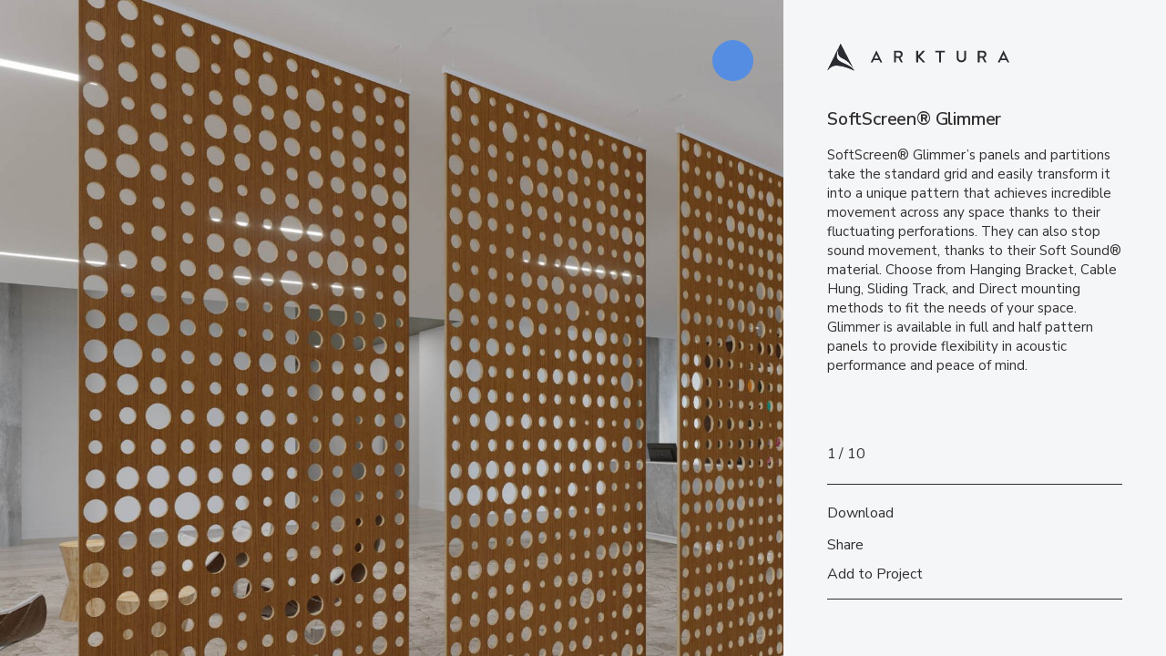

--- FILE ---
content_type: text/html; charset=UTF-8
request_url: https://arktura.com/project-slideshow?p=27833-0
body_size: 5446
content:
<!DOCTYPE html>
<html lang="en-US" class="no-js">
<head>

    <meta charset="UTF-8">
    <meta http-equiv="X-UA-Compatible" content="IE=Edge">
    <meta name="viewport" content="width=device-width,initial-scale=1,shrink-to-fit=no">

        <title>Project Slideshow - Arktura</title>
    
    <meta name='robots' content='max-image-preview:large, none' />

	<!-- This site is optimized with the Yoast SEO Premium plugin v22.3 (Yoast SEO v26.8) - https://yoast.com/product/yoast-seo-premium-wordpress/ -->
	<meta property="og:locale" content="en_US" />
	<meta property="og:type" content="website" />
	<meta property="og:site_name" content="Arktura" />
	<meta name="twitter:card" content="summary_large_image" />
	<meta name="twitter:site" content="@ArkturaLLC" />
	<script type="application/ld+json" class="yoast-schema-graph">{"@context":"https://schema.org","@graph":[{"@type":"WebSite","@id":"https://arktura.com/#website","url":"https://arktura.com/","name":"Arktura","description":"","potentialAction":[{"@type":"SearchAction","target":{"@type":"EntryPoint","urlTemplate":"https://arktura.com/?s={search_term_string}"},"query-input":{"@type":"PropertyValueSpecification","valueRequired":true,"valueName":"search_term_string"}}],"inLanguage":"en-US"}]}</script>
	<!-- / Yoast SEO Premium plugin. -->


<style id='wp-img-auto-sizes-contain-inline-css' type='text/css'>
img:is([sizes=auto i],[sizes^="auto," i]){contain-intrinsic-size:3000px 1500px}
/*# sourceURL=wp-img-auto-sizes-contain-inline-css */
</style>
<link rel='stylesheet' id='whqc-vex-stylesheet-css' href='https://arktura.com/wp-content/plugins/whq-collections/bower_components/vex/css/vex.css?ver=2.6.1' type='text/css' media='all' />
<link rel='stylesheet' id='whqc-vex-theme-stylesheet-css' href='https://arktura.com/wp-content/plugins/whq-collections/bower_components/vex/css/vex-theme-plain.css?ver=2.6.1' type='text/css' media='all' />
<style id='classic-theme-styles-inline-css' type='text/css'>
/*! This file is auto-generated */
.wp-block-button__link{color:#fff;background-color:#32373c;border-radius:9999px;box-shadow:none;text-decoration:none;padding:calc(.667em + 2px) calc(1.333em + 2px);font-size:1.125em}.wp-block-file__button{background:#32373c;color:#fff;text-decoration:none}
/*# sourceURL=/wp-includes/css/classic-themes.min.css */
</style>
<link rel='stylesheet' id='theme-my-login-css' href='https://arktura.com/wp-content/plugins/theme-my-login/assets/styles/theme-my-login.min.css?ver=7.1.14' type='text/css' media='all' />
<link rel='stylesheet' id='ark-theme-main-style-css' href='https://arktura.com/wp-content/themes/arktura-new/build/main.min.css?v=20260121.25eeaf74' type='text/css' media='all' />
<script type="text/javascript" src="//cdnjs.cloudflare.com/ajax/libs/jquery/2.2.2/jquery.min.js?ver=2.2.2" id="jquery-js"></script>
<script type="text/javascript" id="whq-pardot-script-js-extra">
/* <![CDATA[ */
var WHQ_PARDOT = {"current_user":{"data":{},"ID":0,"caps":[],"cap_key":null,"roles":[],"allcaps":[],"filter":null}};
//# sourceURL=whq-pardot-script-js-extra
/* ]]> */
</script>
<script type="text/javascript" src="https://arktura.com/wp-content/plugins/whq-pardot-custom-integration/assets/index.js?ver=1.0" id="whq-pardot-script-js"></script>
<!-- Google Tag Manager -->
<script>(function(w,d,s,l,i){w[l]=w[l]||[];w[l].push({'gtm.start':
new Date().getTime(),event:'gtm.js'});var f=d.getElementsByTagName(s)[0],
j=d.createElement(s),dl=l!='dataLayer'?'&l='+l:'';j.async=true;j.src=
'https://www.googletagmanager.com/gtm.js?id='+i+dl;f.parentNode.insertBefore(j,f);
})(window,document,'script','dataLayer','GTM-N7J8DXL');</script>
<!-- End Google Tag Manager --><link rel="icon" href="https://arktura.com/wp-content/uploads/2021/05/cropped-favicon-32x32-1-32x32.png" sizes="32x32" />
<link rel="icon" href="https://arktura.com/wp-content/uploads/2021/05/cropped-favicon-32x32-1-192x192.png" sizes="192x192" />
<link rel="apple-touch-icon" href="https://arktura.com/wp-content/uploads/2021/05/cropped-favicon-32x32-1-180x180.png" />
<meta name="msapplication-TileImage" content="https://arktura.com/wp-content/uploads/2021/05/cropped-favicon-32x32-1-270x270.png" />

    <link rel="apple-touch-icon" sizes="180x180" href="https://arktura.com/wp-content/themes/arktura-new/images/favicons/apple-touch-icon.png">
    <link rel="icon" type="image/png" sizes="32x32" href="https://arktura.com/wp-content/themes/arktura-new/images/favicons/favicon-32x32.png">
    <link rel="icon" type="image/png" sizes="16x16" href="https://arktura.com/wp-content/themes/arktura-new/images/favicons/favicon-16x16.png">
    <link rel="manifest" href="https://arktura.com/wp-content/themes/arktura-new/images/favicons/manifest.json" crossorigin="use-credentials">
    <link rel="mask-icon" href="https://arktura.com/wp-content/themes/arktura-new/images/favicons/safari-pinned-tab.svg" color="#323030">
    <link rel="shortcut icon" href="https://arktura.com/wp-content/themes/arktura-new/images/favicons/favicon.ico">
    <meta name="msapplication-TileColor" content="#323030">
    <meta name="msapplication-TileImage" content="https://arktura.com/wp-content/themes/arktura-new/images/favicons/mstile-150x150.png">
    <meta name="theme-color" content="#ffffff">

    <script src="https://kit.fontawesome.com/cc2da2dc1d.js" crossorigin="anonymous"></script>
    <script>

    var site = window.site || {};
    site.url = 'https://arktura.com';
    site.dir = 'https://arktura.com/wp-content/themes/arktura-new';
    site.isAdmin = false;
    site.isAuthed = false;
    site.isApprovedLimited = false;
    site.ALGOLIA_APP_ID = 'CJQD9AS14T';
    site.ALGOLIA_APP_ENV = 'prod';
    site.ALGOLIA_SEARCH_KEY = '0cb9decb6c589f61455a34f527065a03';
    site.icons = {
        'arrow-to-bottom': '<i class="fa-solid fa-download icon icon-download" title=""></i>',
        'download': '<i class="fa-solid fa-download icon icon-download" title=""></i>',
        'book-alt': '<i class="fa-solid fa-book icon icon-book" title=""></i>',
        'book-open': '<i class="fa-solid fa-book-open icon icon-book-open" title=""></i>',
        'chevron-down': '<i class="fa-solid fa-chevron-down icon icon-chevron-down" title=""></i>',
        'cube': '<i class="fa-solid fa-cube icon icon-cube" title=""></i>',
        'image': '<i class="fa-solid fa-image icon icon-image" title=""></i>',
        'play': '<i class="fa-solid fa-play icon icon-play" title=""></i>',
        'play-circle': '<i class="fa-solid fa-circle-play icon icon-circle-play" title=""></i>',
        'xmark': '<i class="fa-solid fa-xmark icon icon-xmark" title=""></i>',
        'file-edit': '<i class="fa-solid fa-file-file-pen icon icon-file-file-pen" title=""></i>',
        'file-spreadsheet': '<i class="fa-solid fa-file-lines icon icon-file-lines" title=""></i>',
        'folder': '<i class="fa-solid fa-folder icon icon-folder" title=""></i>',
        'search': '<i class="fa-solid fa-search icon icon-search" title=""></i>',
        'history': '<i class="fa-solid fa-history icon icon-history" title=""></i>',
        'lock-alt': '<i class="fa-solid fa-lock icon icon-lock" title=""></i>',
    };

    </script>
    
</head>
<body>

<div class="project-slideshow" data-component="project-slideshow">

    <a href="#" class="project-slideshow-close hide">
        <i class="fa-solid fa-xmark icon icon-xmark" title=""></i>    </a>

    <div class="project-slideshow-gallery">

        
<div class="image">
    <img src="[data-uri]" data-flickity-lazyload-src="https://arktura.com/wp-content/uploads/2019/06/Arktura-SoftScreen-Glimmer-Waiting-Area-Web-05.jpg" data-flickity-lazyload-srcset="https://arktura.com/wp-content/uploads/2019/06/Arktura-SoftScreen-Glimmer-Waiting-Area-Web-05-520x350.jpg 400w, https://arktura.com/wp-content/uploads/2019/06/Arktura-SoftScreen-Glimmer-Waiting-Area-Web-05-860x580.jpg 800w, https://arktura.com/wp-content/uploads/2019/06/Arktura-SoftScreen-Glimmer-Waiting-Area-Web-05-1600x1078.jpg 1600w, https://arktura.com/wp-content/uploads/2019/06/Arktura-SoftScreen-Glimmer-Waiting-Area-Web-05.jpg 1800w" data-caption="" style="--image-position: 50% 50%" alt="" class="" />
</div>

<div class="image">
    <img src="[data-uri]" data-flickity-lazyload-src="https://arktura.com/wp-content/uploads/2019/06/Arktura-SoftScreen-Glimmer-Half-Waiting-Room-07.jpg" data-flickity-lazyload-srcset="https://arktura.com/wp-content/uploads/2019/06/Arktura-SoftScreen-Glimmer-Half-Waiting-Room-07-520x350.jpg 400w, https://arktura.com/wp-content/uploads/2019/06/Arktura-SoftScreen-Glimmer-Half-Waiting-Room-07-860x580.jpg 800w, https://arktura.com/wp-content/uploads/2019/06/Arktura-SoftScreen-Glimmer-Half-Waiting-Room-07-1600x1078.jpg 1600w, https://arktura.com/wp-content/uploads/2019/06/Arktura-SoftScreen-Glimmer-Half-Waiting-Room-07.jpg 1800w" data-caption="" style="--image-position: 50% 50%" alt="" class="" />
</div>

<div class="image">
    <img src="[data-uri]" data-flickity-lazyload-src="https://arktura.com/wp-content/uploads/2019/06/Arktura-SoftScreen-Glimmer-Luxury-Store-Web-02.jpg" data-flickity-lazyload-srcset="https://arktura.com/wp-content/uploads/2019/06/Arktura-SoftScreen-Glimmer-Luxury-Store-Web-02-520x350.jpg 400w, https://arktura.com/wp-content/uploads/2019/06/Arktura-SoftScreen-Glimmer-Luxury-Store-Web-02-860x580.jpg 800w, https://arktura.com/wp-content/uploads/2019/06/Arktura-SoftScreen-Glimmer-Luxury-Store-Web-02-1600x1078.jpg 1600w, https://arktura.com/wp-content/uploads/2019/06/Arktura-SoftScreen-Glimmer-Luxury-Store-Web-02.jpg 1800w" data-caption="" style="--image-position: 50% 50%" alt="" class="" />
</div>

<div class="image">
    <img src="[data-uri]" data-flickity-lazyload-src="https://arktura.com/wp-content/uploads/2019/06/Arktura-SoftScreen-Glimmer-Luxury-Store-Web-01.jpg" data-flickity-lazyload-srcset="https://arktura.com/wp-content/uploads/2019/06/Arktura-SoftScreen-Glimmer-Luxury-Store-Web-01-520x350.jpg 400w, https://arktura.com/wp-content/uploads/2019/06/Arktura-SoftScreen-Glimmer-Luxury-Store-Web-01-860x580.jpg 800w, https://arktura.com/wp-content/uploads/2019/06/Arktura-SoftScreen-Glimmer-Luxury-Store-Web-01-1600x1078.jpg 1600w, https://arktura.com/wp-content/uploads/2019/06/Arktura-SoftScreen-Glimmer-Luxury-Store-Web-01.jpg 1800w" data-caption="" style="--image-position: 50% 50%" alt="" class="" />
</div>

<div class="image">
    <img src="[data-uri]" data-flickity-lazyload-src="https://arktura.com/wp-content/uploads/2019/06/Arktura-SoftScreen-Glimmer-Reception-Web-03.jpg" data-flickity-lazyload-srcset="https://arktura.com/wp-content/uploads/2019/06/Arktura-SoftScreen-Glimmer-Reception-Web-03-520x350.jpg 400w, https://arktura.com/wp-content/uploads/2019/06/Arktura-SoftScreen-Glimmer-Reception-Web-03-860x580.jpg 800w, https://arktura.com/wp-content/uploads/2019/06/Arktura-SoftScreen-Glimmer-Reception-Web-03-1600x1078.jpg 1600w, https://arktura.com/wp-content/uploads/2019/06/Arktura-SoftScreen-Glimmer-Reception-Web-03.jpg 1800w" data-caption="" style="--image-position: 50% 50%" alt="" class="" />
</div>

<div class="image">
    <img src="[data-uri]" data-flickity-lazyload-src="https://arktura.com/wp-content/uploads/2019/06/Arktura-SoftScreen-Glimmer-Restaurant-Web-04.jpg" data-flickity-lazyload-srcset="https://arktura.com/wp-content/uploads/2019/06/Arktura-SoftScreen-Glimmer-Restaurant-Web-04-520x350.jpg 400w, https://arktura.com/wp-content/uploads/2019/06/Arktura-SoftScreen-Glimmer-Restaurant-Web-04-860x580.jpg 800w, https://arktura.com/wp-content/uploads/2019/06/Arktura-SoftScreen-Glimmer-Restaurant-Web-04-1600x1078.jpg 1600w, https://arktura.com/wp-content/uploads/2019/06/Arktura-SoftScreen-Glimmer-Restaurant-Web-04.jpg 1800w" data-caption="" style="--image-position: 50% 50%" alt="" class="" />
</div>

<div class="image">
    <img src="[data-uri]" data-flickity-lazyload-src="https://arktura.com/wp-content/uploads/2019/06/Arktura-SoftScreen-Glimmer-Half-Waiting-Restraunt.jpg" data-flickity-lazyload-srcset="https://arktura.com/wp-content/uploads/2019/06/Arktura-SoftScreen-Glimmer-Half-Waiting-Restraunt-520x350.jpg 400w, https://arktura.com/wp-content/uploads/2019/06/Arktura-SoftScreen-Glimmer-Half-Waiting-Restraunt-860x580.jpg 800w, https://arktura.com/wp-content/uploads/2019/06/Arktura-SoftScreen-Glimmer-Half-Waiting-Restraunt-1600x1078.jpg 1600w, https://arktura.com/wp-content/uploads/2019/06/Arktura-SoftScreen-Glimmer-Half-Waiting-Restraunt.jpg 1800w" data-caption="" style="--image-position: 50% 50%" alt="" class="" />
</div>

<div class="image">
    <img src="[data-uri]" data-flickity-lazyload-src="https://arktura.com/wp-content/uploads/2019/06/Arktura-SoftScreen-Glimmer-Half-Library-03.jpg" data-flickity-lazyload-srcset="https://arktura.com/wp-content/uploads/2019/06/Arktura-SoftScreen-Glimmer-Half-Library-03-520x350.jpg 400w, https://arktura.com/wp-content/uploads/2019/06/Arktura-SoftScreen-Glimmer-Half-Library-03-860x580.jpg 800w, https://arktura.com/wp-content/uploads/2019/06/Arktura-SoftScreen-Glimmer-Half-Library-03-1600x1078.jpg 1600w, https://arktura.com/wp-content/uploads/2019/06/Arktura-SoftScreen-Glimmer-Half-Library-03.jpg 1800w" data-caption="" style="--image-position: 50% 50%" alt="" class="" />
</div>

<div class="image">
    <img src="[data-uri]" data-flickity-lazyload-src="https://arktura.com/wp-content/uploads/2019/06/Arktura-SoftScreen-Glimmer-Half-Waiting-Room-06.jpg" data-flickity-lazyload-srcset="https://arktura.com/wp-content/uploads/2019/06/Arktura-SoftScreen-Glimmer-Half-Waiting-Room-06-520x350.jpg 400w, https://arktura.com/wp-content/uploads/2019/06/Arktura-SoftScreen-Glimmer-Half-Waiting-Room-06-860x580.jpg 800w, https://arktura.com/wp-content/uploads/2019/06/Arktura-SoftScreen-Glimmer-Half-Waiting-Room-06-1600x1078.jpg 1600w, https://arktura.com/wp-content/uploads/2019/06/Arktura-SoftScreen-Glimmer-Half-Waiting-Room-06.jpg 1800w" data-caption="" style="--image-position: 50% 50%" alt="" class="" />
</div>

<div class="image">
    <img src="[data-uri]" data-flickity-lazyload-src="https://arktura.com/wp-content/uploads/2019/06/Arktura-SoftScreen-Glimmer-Half-Waiting-Room-03.jpg" data-flickity-lazyload-srcset="https://arktura.com/wp-content/uploads/2019/06/Arktura-SoftScreen-Glimmer-Half-Waiting-Room-03-520x350.jpg 400w, https://arktura.com/wp-content/uploads/2019/06/Arktura-SoftScreen-Glimmer-Half-Waiting-Room-03-860x580.jpg 800w, https://arktura.com/wp-content/uploads/2019/06/Arktura-SoftScreen-Glimmer-Half-Waiting-Room-03-1600x1078.jpg 1600w, https://arktura.com/wp-content/uploads/2019/06/Arktura-SoftScreen-Glimmer-Half-Waiting-Room-03.jpg 1800w" data-caption="" style="--image-position: 50% 50%" alt="" class="" />
</div>

        <button type="button" class="project-slideshow-toggle">
            <i class="fa-solid fa-arrow-left icon icon-arrow-left" title=""></i>            <i class="fa-solid fa-arrow-right icon icon-arrow-right" title=""></i>        </button>

    </div>

    <div class="project-slideshow-sidebar">

        <a href="https://arktura.com" class="project-slideshow-logo">
            <img src="https://arktura.com/wp-content/themes/arktura-new/images/logo.svg" alt="Arktura">
        </a>

                <div class="project-slideshow-info content hide">
            <h2 class="text-md fw-600">SoftScreen® Glimmer</h2>
            <p>SoftScreen® Glimmer’s panels and partitions take the standard grid and easily transform it into a unique pattern that achieves incredible movement across any space thanks to their fluctuating perforations. They can also stop sound movement, thanks to their Soft Sound® material. Choose from Hanging Bracket, Cable Hung, Sliding Track, and Direct mounting methods to fit the needs of your space. Glimmer is available in full and half pattern panels to provide flexibility in acoustic performance and peace of mind.</p>
<p>&nbsp;</p>
        </div>
                <div class="project-slideshow-info content hide">
            <h2 class="text-md fw-600">SoftScreen® Glimmer</h2>
            <p>SoftScreen® Glimmer’s panels and partitions take the standard grid and easily transform it into a unique pattern that achieves incredible movement across any space thanks to their fluctuating perforations. They can also stop sound movement, thanks to their Soft Sound® material. Choose from Hanging Bracket, Cable Hung, Sliding Track, and Direct mounting methods to fit the needs of your space. Glimmer is available in full and half pattern panels to provide flexibility in acoustic performance and peace of mind.</p>
<p>&nbsp;</p>
        </div>
                <div class="project-slideshow-info content hide">
            <h2 class="text-md fw-600">SoftScreen® Glimmer</h2>
            <p>SoftScreen® Glimmer’s panels and partitions take the standard grid and easily transform it into a unique pattern that achieves incredible movement across any space thanks to their fluctuating perforations. They can also stop sound movement, thanks to their Soft Sound® material. Choose from Hanging Bracket, Cable Hung, Sliding Track, and Direct mounting methods to fit the needs of your space. Glimmer is available in full and half pattern panels to provide flexibility in acoustic performance and peace of mind.</p>
<p>&nbsp;</p>
        </div>
                <div class="project-slideshow-info content hide">
            <h2 class="text-md fw-600">SoftScreen® Glimmer</h2>
            <p>SoftScreen® Glimmer’s panels and partitions take the standard grid and easily transform it into a unique pattern that achieves incredible movement across any space thanks to their fluctuating perforations. They can also stop sound movement, thanks to their Soft Sound® material. Choose from Hanging Bracket, Cable Hung, Sliding Track, and Direct mounting methods to fit the needs of your space. Glimmer is available in full and half pattern panels to provide flexibility in acoustic performance and peace of mind.</p>
<p>&nbsp;</p>
        </div>
                <div class="project-slideshow-info content hide">
            <h2 class="text-md fw-600">SoftScreen® Glimmer</h2>
            <p>SoftScreen® Glimmer’s panels and partitions take the standard grid and easily transform it into a unique pattern that achieves incredible movement across any space thanks to their fluctuating perforations. They can also stop sound movement, thanks to their Soft Sound® material. Choose from Hanging Bracket, Cable Hung, Sliding Track, and Direct mounting methods to fit the needs of your space. Glimmer is available in full and half pattern panels to provide flexibility in acoustic performance and peace of mind.</p>
<p>&nbsp;</p>
        </div>
                <div class="project-slideshow-info content hide">
            <h2 class="text-md fw-600">SoftScreen® Glimmer</h2>
            <p>SoftScreen® Glimmer’s panels and partitions take the standard grid and easily transform it into a unique pattern that achieves incredible movement across any space thanks to their fluctuating perforations. They can also stop sound movement, thanks to their Soft Sound® material. Choose from Hanging Bracket, Cable Hung, Sliding Track, and Direct mounting methods to fit the needs of your space. Glimmer is available in full and half pattern panels to provide flexibility in acoustic performance and peace of mind.</p>
<p>&nbsp;</p>
        </div>
                <div class="project-slideshow-info content hide">
            <h2 class="text-md fw-600">SoftScreen® Glimmer</h2>
            <p>SoftScreen® Glimmer’s panels and partitions take the standard grid and easily transform it into a unique pattern that achieves incredible movement across any space thanks to their fluctuating perforations. They can also stop sound movement, thanks to their Soft Sound® material. Choose from Hanging Bracket, Cable Hung, Sliding Track, and Direct mounting methods to fit the needs of your space. Glimmer is available in full and half pattern panels to provide flexibility in acoustic performance and peace of mind.</p>
<p>&nbsp;</p>
        </div>
                <div class="project-slideshow-info content hide">
            <h2 class="text-md fw-600">SoftScreen® Glimmer</h2>
            <p>SoftScreen® Glimmer’s panels and partitions take the standard grid and easily transform it into a unique pattern that achieves incredible movement across any space thanks to their fluctuating perforations. They can also stop sound movement, thanks to their Soft Sound® material. Choose from Hanging Bracket, Cable Hung, Sliding Track, and Direct mounting methods to fit the needs of your space. Glimmer is available in full and half pattern panels to provide flexibility in acoustic performance and peace of mind.</p>
<p>&nbsp;</p>
        </div>
                <div class="project-slideshow-info content hide">
            <h2 class="text-md fw-600">SoftScreen® Glimmer</h2>
            <p>SoftScreen® Glimmer’s panels and partitions take the standard grid and easily transform it into a unique pattern that achieves incredible movement across any space thanks to their fluctuating perforations. They can also stop sound movement, thanks to their Soft Sound® material. Choose from Hanging Bracket, Cable Hung, Sliding Track, and Direct mounting methods to fit the needs of your space. Glimmer is available in full and half pattern panels to provide flexibility in acoustic performance and peace of mind.</p>
<p>&nbsp;</p>
        </div>
                <div class="project-slideshow-info content hide">
            <h2 class="text-md fw-600">SoftScreen® Glimmer</h2>
            <p>SoftScreen® Glimmer’s panels and partitions take the standard grid and easily transform it into a unique pattern that achieves incredible movement across any space thanks to their fluctuating perforations. They can also stop sound movement, thanks to their Soft Sound® material. Choose from Hanging Bracket, Cable Hung, Sliding Track, and Direct mounting methods to fit the needs of your space. Glimmer is available in full and half pattern panels to provide flexibility in acoustic performance and peace of mind.</p>
<p>&nbsp;</p>
        </div>
        
        <div class="project-slideshow-tools">
            <div class="pager">

        <div class="pager-counter">
        <span class="pager-index" ref="pagerIndex"></span>
        <span class="pager-total" ref="pagerTotal"></span>
    </div>
    
    <button type="button" ref="pagerPrev" class="pager-prev hover:c-blue"><i class="fa-solid fa-arrow-left icon icon-arrow-left" title="Previous"></i></button>
    <button type="button" ref="pagerNext" class="pager-next hover:c-blue"><i class="fa-solid fa-arrow-right icon icon-arrow-right" title="Next"></i></button>

</div>

            <div class="my-2 text-sm project-slideshow-image-credits"></div>

            <ul>
                
                    <li><button type="button" class="js-project-slideshow-download">Download</button></li>

                                        <li><a href="mailto:?subject=Arktura%20-%20SoftScreen%C2%AE%20Glimmer%20&body=https%3A%2F%2Farktura.com%2Fproduct%2Fsoftscreen-glimmer%2F">Share</a></li>

                    <li>
                                                <a href="https://arktura.com/login/" target="_top">Add to Project</a>
                                            </li>

                            </ul>
        </div>

    </div>

</div>


<form class="whq-collection-images hide" tabindex="-1">

        <div id="whqc-image-31133">
        <input type="checkbox" class="hidden" name="whq_collection_images[]" value="31133" checked="checked">
        <span class="whq-collection-image-selected image-selected"></span>
        
<div class="image">
    <img src="https://arktura.com/wp-content/uploads/2019/06/Arktura-SoftScreen-Glimmer-Waiting-Area-Web-05-150x150.jpg" alt="" class="" />
</div>
    </div>
        <div id="whqc-image-33790">
        <input type="checkbox" class="hidden" name="whq_collection_images[]" value="33790">
        <span class="whq-collection-image-selected"></span>
        
<div class="image">
    <img src="https://arktura.com/wp-content/uploads/2019/06/Arktura-SoftScreen-Glimmer-Half-Waiting-Room-07-150x150.jpg" alt="" class="" />
</div>
    </div>
        <div id="whqc-image-31130">
        <input type="checkbox" class="hidden" name="whq_collection_images[]" value="31130">
        <span class="whq-collection-image-selected"></span>
        
<div class="image">
    <img src="https://arktura.com/wp-content/uploads/2019/06/Arktura-SoftScreen-Glimmer-Luxury-Store-Web-02-150x150.jpg" alt="" class="" />
</div>
    </div>
        <div id="whqc-image-31129">
        <input type="checkbox" class="hidden" name="whq_collection_images[]" value="31129">
        <span class="whq-collection-image-selected"></span>
        
<div class="image">
    <img src="https://arktura.com/wp-content/uploads/2019/06/Arktura-SoftScreen-Glimmer-Luxury-Store-Web-01-150x150.jpg" alt="" class="" />
</div>
    </div>
        <div id="whqc-image-31131">
        <input type="checkbox" class="hidden" name="whq_collection_images[]" value="31131">
        <span class="whq-collection-image-selected"></span>
        
<div class="image">
    <img src="https://arktura.com/wp-content/uploads/2019/06/Arktura-SoftScreen-Glimmer-Reception-Web-03-150x150.jpg" alt="" class="" />
</div>
    </div>
        <div id="whqc-image-31132">
        <input type="checkbox" class="hidden" name="whq_collection_images[]" value="31132">
        <span class="whq-collection-image-selected"></span>
        
<div class="image">
    <img src="https://arktura.com/wp-content/uploads/2019/06/Arktura-SoftScreen-Glimmer-Restaurant-Web-04-150x150.jpg" alt="" class="" />
</div>
    </div>
        <div id="whqc-image-33792">
        <input type="checkbox" class="hidden" name="whq_collection_images[]" value="33792">
        <span class="whq-collection-image-selected"></span>
        
<div class="image">
    <img src="https://arktura.com/wp-content/uploads/2019/06/Arktura-SoftScreen-Glimmer-Half-Waiting-Restraunt-150x150.jpg" alt="" class="" />
</div>
    </div>
        <div id="whqc-image-33791">
        <input type="checkbox" class="hidden" name="whq_collection_images[]" value="33791">
        <span class="whq-collection-image-selected"></span>
        
<div class="image">
    <img src="https://arktura.com/wp-content/uploads/2019/06/Arktura-SoftScreen-Glimmer-Half-Library-03-150x150.jpg" alt="" class="" />
</div>
    </div>
        <div id="whqc-image-33789">
        <input type="checkbox" class="hidden" name="whq_collection_images[]" value="33789">
        <span class="whq-collection-image-selected"></span>
        
<div class="image">
    <img src="https://arktura.com/wp-content/uploads/2019/06/Arktura-SoftScreen-Glimmer-Half-Waiting-Room-06-150x150.jpg" alt="" class="" />
</div>
    </div>
        <div id="whqc-image-33788">
        <input type="checkbox" class="hidden" name="whq_collection_images[]" value="33788">
        <span class="whq-collection-image-selected"></span>
        
<div class="image">
    <img src="https://arktura.com/wp-content/uploads/2019/06/Arktura-SoftScreen-Glimmer-Half-Waiting-Room-03-150x150.jpg" alt="" class="" />
</div>
    </div>
    
</form>
<script type="speculationrules">
{"prefetch":[{"source":"document","where":{"and":[{"href_matches":"/*"},{"not":{"href_matches":["/wp-*.php","/wp-admin/*","/wp-content/uploads/*","/wp-content/*","/wp-content/plugins/*","/wp-content/themes/arktura-new/*","/*\\?(.+)"]}},{"not":{"selector_matches":"a[rel~=\"nofollow\"]"}},{"not":{"selector_matches":".no-prefetch, .no-prefetch a"}}]},"eagerness":"conservative"}]}
</script>
<script>function loadScript(a){var b=document.getElementsByTagName("head")[0],c=document.createElement("script");c.type="text/javascript",c.src="https://tracker.metricool.com/app/resources/be.js",c.onreadystatechange=a,c.onload=a,b.appendChild(c)}loadScript(function(){beTracker.t({hash:'616d8e7dae5a1ff32cb8827c255cc74'})})</script><style id='global-styles-inline-css' type='text/css'>
:root{--wp--preset--aspect-ratio--square: 1;--wp--preset--aspect-ratio--4-3: 4/3;--wp--preset--aspect-ratio--3-4: 3/4;--wp--preset--aspect-ratio--3-2: 3/2;--wp--preset--aspect-ratio--2-3: 2/3;--wp--preset--aspect-ratio--16-9: 16/9;--wp--preset--aspect-ratio--9-16: 9/16;--wp--preset--color--black: #000000;--wp--preset--color--cyan-bluish-gray: #abb8c3;--wp--preset--color--white: #ffffff;--wp--preset--color--pale-pink: #f78da7;--wp--preset--color--vivid-red: #cf2e2e;--wp--preset--color--luminous-vivid-orange: #ff6900;--wp--preset--color--luminous-vivid-amber: #fcb900;--wp--preset--color--light-green-cyan: #7bdcb5;--wp--preset--color--vivid-green-cyan: #00d084;--wp--preset--color--pale-cyan-blue: #8ed1fc;--wp--preset--color--vivid-cyan-blue: #0693e3;--wp--preset--color--vivid-purple: #9b51e0;--wp--preset--gradient--vivid-cyan-blue-to-vivid-purple: linear-gradient(135deg,rgb(6,147,227) 0%,rgb(155,81,224) 100%);--wp--preset--gradient--light-green-cyan-to-vivid-green-cyan: linear-gradient(135deg,rgb(122,220,180) 0%,rgb(0,208,130) 100%);--wp--preset--gradient--luminous-vivid-amber-to-luminous-vivid-orange: linear-gradient(135deg,rgb(252,185,0) 0%,rgb(255,105,0) 100%);--wp--preset--gradient--luminous-vivid-orange-to-vivid-red: linear-gradient(135deg,rgb(255,105,0) 0%,rgb(207,46,46) 100%);--wp--preset--gradient--very-light-gray-to-cyan-bluish-gray: linear-gradient(135deg,rgb(238,238,238) 0%,rgb(169,184,195) 100%);--wp--preset--gradient--cool-to-warm-spectrum: linear-gradient(135deg,rgb(74,234,220) 0%,rgb(151,120,209) 20%,rgb(207,42,186) 40%,rgb(238,44,130) 60%,rgb(251,105,98) 80%,rgb(254,248,76) 100%);--wp--preset--gradient--blush-light-purple: linear-gradient(135deg,rgb(255,206,236) 0%,rgb(152,150,240) 100%);--wp--preset--gradient--blush-bordeaux: linear-gradient(135deg,rgb(254,205,165) 0%,rgb(254,45,45) 50%,rgb(107,0,62) 100%);--wp--preset--gradient--luminous-dusk: linear-gradient(135deg,rgb(255,203,112) 0%,rgb(199,81,192) 50%,rgb(65,88,208) 100%);--wp--preset--gradient--pale-ocean: linear-gradient(135deg,rgb(255,245,203) 0%,rgb(182,227,212) 50%,rgb(51,167,181) 100%);--wp--preset--gradient--electric-grass: linear-gradient(135deg,rgb(202,248,128) 0%,rgb(113,206,126) 100%);--wp--preset--gradient--midnight: linear-gradient(135deg,rgb(2,3,129) 0%,rgb(40,116,252) 100%);--wp--preset--font-size--small: 13px;--wp--preset--font-size--medium: 20px;--wp--preset--font-size--large: 36px;--wp--preset--font-size--x-large: 42px;--wp--preset--spacing--20: 0.44rem;--wp--preset--spacing--30: 0.67rem;--wp--preset--spacing--40: 1rem;--wp--preset--spacing--50: 1.5rem;--wp--preset--spacing--60: 2.25rem;--wp--preset--spacing--70: 3.38rem;--wp--preset--spacing--80: 5.06rem;--wp--preset--shadow--natural: 6px 6px 9px rgba(0, 0, 0, 0.2);--wp--preset--shadow--deep: 12px 12px 50px rgba(0, 0, 0, 0.4);--wp--preset--shadow--sharp: 6px 6px 0px rgba(0, 0, 0, 0.2);--wp--preset--shadow--outlined: 6px 6px 0px -3px rgb(255, 255, 255), 6px 6px rgb(0, 0, 0);--wp--preset--shadow--crisp: 6px 6px 0px rgb(0, 0, 0);}:where(.is-layout-flex){gap: 0.5em;}:where(.is-layout-grid){gap: 0.5em;}body .is-layout-flex{display: flex;}.is-layout-flex{flex-wrap: wrap;align-items: center;}.is-layout-flex > :is(*, div){margin: 0;}body .is-layout-grid{display: grid;}.is-layout-grid > :is(*, div){margin: 0;}:where(.wp-block-columns.is-layout-flex){gap: 2em;}:where(.wp-block-columns.is-layout-grid){gap: 2em;}:where(.wp-block-post-template.is-layout-flex){gap: 1.25em;}:where(.wp-block-post-template.is-layout-grid){gap: 1.25em;}.has-black-color{color: var(--wp--preset--color--black) !important;}.has-cyan-bluish-gray-color{color: var(--wp--preset--color--cyan-bluish-gray) !important;}.has-white-color{color: var(--wp--preset--color--white) !important;}.has-pale-pink-color{color: var(--wp--preset--color--pale-pink) !important;}.has-vivid-red-color{color: var(--wp--preset--color--vivid-red) !important;}.has-luminous-vivid-orange-color{color: var(--wp--preset--color--luminous-vivid-orange) !important;}.has-luminous-vivid-amber-color{color: var(--wp--preset--color--luminous-vivid-amber) !important;}.has-light-green-cyan-color{color: var(--wp--preset--color--light-green-cyan) !important;}.has-vivid-green-cyan-color{color: var(--wp--preset--color--vivid-green-cyan) !important;}.has-pale-cyan-blue-color{color: var(--wp--preset--color--pale-cyan-blue) !important;}.has-vivid-cyan-blue-color{color: var(--wp--preset--color--vivid-cyan-blue) !important;}.has-vivid-purple-color{color: var(--wp--preset--color--vivid-purple) !important;}.has-black-background-color{background-color: var(--wp--preset--color--black) !important;}.has-cyan-bluish-gray-background-color{background-color: var(--wp--preset--color--cyan-bluish-gray) !important;}.has-white-background-color{background-color: var(--wp--preset--color--white) !important;}.has-pale-pink-background-color{background-color: var(--wp--preset--color--pale-pink) !important;}.has-vivid-red-background-color{background-color: var(--wp--preset--color--vivid-red) !important;}.has-luminous-vivid-orange-background-color{background-color: var(--wp--preset--color--luminous-vivid-orange) !important;}.has-luminous-vivid-amber-background-color{background-color: var(--wp--preset--color--luminous-vivid-amber) !important;}.has-light-green-cyan-background-color{background-color: var(--wp--preset--color--light-green-cyan) !important;}.has-vivid-green-cyan-background-color{background-color: var(--wp--preset--color--vivid-green-cyan) !important;}.has-pale-cyan-blue-background-color{background-color: var(--wp--preset--color--pale-cyan-blue) !important;}.has-vivid-cyan-blue-background-color{background-color: var(--wp--preset--color--vivid-cyan-blue) !important;}.has-vivid-purple-background-color{background-color: var(--wp--preset--color--vivid-purple) !important;}.has-black-border-color{border-color: var(--wp--preset--color--black) !important;}.has-cyan-bluish-gray-border-color{border-color: var(--wp--preset--color--cyan-bluish-gray) !important;}.has-white-border-color{border-color: var(--wp--preset--color--white) !important;}.has-pale-pink-border-color{border-color: var(--wp--preset--color--pale-pink) !important;}.has-vivid-red-border-color{border-color: var(--wp--preset--color--vivid-red) !important;}.has-luminous-vivid-orange-border-color{border-color: var(--wp--preset--color--luminous-vivid-orange) !important;}.has-luminous-vivid-amber-border-color{border-color: var(--wp--preset--color--luminous-vivid-amber) !important;}.has-light-green-cyan-border-color{border-color: var(--wp--preset--color--light-green-cyan) !important;}.has-vivid-green-cyan-border-color{border-color: var(--wp--preset--color--vivid-green-cyan) !important;}.has-pale-cyan-blue-border-color{border-color: var(--wp--preset--color--pale-cyan-blue) !important;}.has-vivid-cyan-blue-border-color{border-color: var(--wp--preset--color--vivid-cyan-blue) !important;}.has-vivid-purple-border-color{border-color: var(--wp--preset--color--vivid-purple) !important;}.has-vivid-cyan-blue-to-vivid-purple-gradient-background{background: var(--wp--preset--gradient--vivid-cyan-blue-to-vivid-purple) !important;}.has-light-green-cyan-to-vivid-green-cyan-gradient-background{background: var(--wp--preset--gradient--light-green-cyan-to-vivid-green-cyan) !important;}.has-luminous-vivid-amber-to-luminous-vivid-orange-gradient-background{background: var(--wp--preset--gradient--luminous-vivid-amber-to-luminous-vivid-orange) !important;}.has-luminous-vivid-orange-to-vivid-red-gradient-background{background: var(--wp--preset--gradient--luminous-vivid-orange-to-vivid-red) !important;}.has-very-light-gray-to-cyan-bluish-gray-gradient-background{background: var(--wp--preset--gradient--very-light-gray-to-cyan-bluish-gray) !important;}.has-cool-to-warm-spectrum-gradient-background{background: var(--wp--preset--gradient--cool-to-warm-spectrum) !important;}.has-blush-light-purple-gradient-background{background: var(--wp--preset--gradient--blush-light-purple) !important;}.has-blush-bordeaux-gradient-background{background: var(--wp--preset--gradient--blush-bordeaux) !important;}.has-luminous-dusk-gradient-background{background: var(--wp--preset--gradient--luminous-dusk) !important;}.has-pale-ocean-gradient-background{background: var(--wp--preset--gradient--pale-ocean) !important;}.has-electric-grass-gradient-background{background: var(--wp--preset--gradient--electric-grass) !important;}.has-midnight-gradient-background{background: var(--wp--preset--gradient--midnight) !important;}.has-small-font-size{font-size: var(--wp--preset--font-size--small) !important;}.has-medium-font-size{font-size: var(--wp--preset--font-size--medium) !important;}.has-large-font-size{font-size: var(--wp--preset--font-size--large) !important;}.has-x-large-font-size{font-size: var(--wp--preset--font-size--x-large) !important;}
/*# sourceURL=global-styles-inline-css */
</style>
<script type="text/javascript" id="whqc-script-js-extra">
/* <![CDATA[ */
var WHQC = {"ajaxurl":"https://arktura.com/wp-admin/admin-ajax.php","site_url":"https://arktura.com","security":"f58abbc9eb","item_label":"Product","collection_label":"Project","theme_path":"https://arktura.com/wp-content/themes/arktura-new"};
//# sourceURL=whqc-script-js-extra
/* ]]> */
</script>
<script type="text/javascript" src="https://arktura.com/wp-content/plugins/whq-collections/assets/build/js/whqc.min.js?ver=2.6.1" id="whqc-script-js"></script>
<script type="text/javascript" id="theme-my-login-js-extra">
/* <![CDATA[ */
var themeMyLogin = {"action":"","errors":[]};
//# sourceURL=theme-my-login-js-extra
/* ]]> */
</script>
<script type="text/javascript" src="https://arktura.com/wp-content/plugins/theme-my-login/assets/scripts/theme-my-login.min.js?ver=7.1.14" id="theme-my-login-js"></script>
<script type="text/javascript" src="https://arktura.com/wp-content/themes/arktura-new/build/main.min.js?v=20260121.25eeaf74" id="ark-theme-main-script-js"></script>

</body>
</html>

<!--
Performance optimized by W3 Total Cache. Learn more: https://www.boldgrid.com/w3-total-cache/?utm_source=w3tc&utm_medium=footer_comment&utm_campaign=free_plugin

Page Caching using Disk (Requested URI contains query) 
Database Caching using Disk

Served from: arktura.com @ 2026-01-29 05:47:00 by W3 Total Cache
-->

--- FILE ---
content_type: text/css; charset=UTF-8
request_url: https://arktura.com/wp-content/themes/arktura-new/build/main.min.css?v=20260121.25eeaf74
body_size: 22660
content:
@import url(https://fonts.googleapis.com/css2?family=Nunito+Sans:wght@400;500;600;700&display=swap);@keyframes spin{0%{transform-origin:50% 50%;transform:rotate(0deg)}to{transform-origin:50% 50%;transform:rotate(1turn)}}*,:after,:before{box-sizing:border-box}html{overflow-x:hidden;scroll-behavior:smooth;text-rendering:optimizeLegibility;-webkit-tap-highlight-color:rgba(0,0,0,0);-webkit-text-size-adjust:100%;-webkit-font-smoothing:antialiased;-moz-osx-font-smoothing:grayscale}body,html{height:100%}body,button,dd,dl,dt,fieldset,figure,h1,h2,h3,h4,h5,h6,input,li,ol,p,select,textarea,ul{margin:0;padding:0}article,aside,audio,canvas,details,figcaption,figure,footer,header,hgroup,main,menu,nav,section,summary,video{display:block}audio,embed,iframe,img,object,video{max-width:100%;height:auto;border:0}ol,ul{list-style:none}[hidden],template{display:none!important}input:not([type=checkbox]):not([type=radio]):not([type=submit]){-webkit-appearance:none}input[type=search]{-webkit-appearance:textfield}input[type=search]::-webkit-search-cancel-button,input[type=search]::-webkit-search-decoration{-webkit-appearance:none}input[type=search]::-ms-clear{display:none}input[type=number]::-webkit-inner-spin-button,input[type=number]::-webkit-outer-spin-button{-webkit-appearance:none;margin:0}button::-moz-focus-inner,input::-moz-focus-inner{padding:0;border:0}button,input,select,textarea{font-size:inherit;font-family:inherit;font-weight:inherit}::-moz-selection{background:hsla(0,0%,84.3%,.5)}::selection{background:hsla(0,0%,84.3%,.5)}[v-cloak]{display:none!important}input[type=email],input[type=password],input[type=search],input[type=tel],input[type=text],select,textarea{width:100%;padding:.95em 1em .85em;border:1px solid rgba(50,48,48,.9);border-radius:0;outline:none;background-color:#fff;transition:all .2s}input[type=email]:focus,input[type=password]:focus,input[type=search]:focus,input[type=tel]:focus,input[type=text]:focus,select:focus,textarea:focus{border-color:#a9a9a9}input[type=email]::-webkit-input-placeholder,input[type=password]::-webkit-input-placeholder,input[type=search]::-webkit-input-placeholder,input[type=tel]::-webkit-input-placeholder,input[type=text]::-webkit-input-placeholder,select::-webkit-input-placeholder,textarea::-webkit-input-placeholder{color:#323030}input[type=email]::-moz-placeholder,input[type=password]::-moz-placeholder,input[type=search]::-moz-placeholder,input[type=tel]::-moz-placeholder,input[type=text]::-moz-placeholder,select::-moz-placeholder,textarea::-moz-placeholder{color:#323030}input[type=email]:-ms-input-placeholder,input[type=password]:-ms-input-placeholder,input[type=search]:-ms-input-placeholder,input[type=tel]:-ms-input-placeholder,input[type=text]:-ms-input-placeholder,select:-ms-input-placeholder,textarea:-ms-input-placeholder{color:#323030}input[type=email]:-moz-placeholder,input[type=password]:-moz-placeholder,input[type=search]:-moz-placeholder,input[type=tel]:-moz-placeholder,input[type=text]:-moz-placeholder,select:-moz-placeholder,textarea:-moz-placeholder{color:#323030}input[type=email]::placeholder,input[type=password]::placeholder,input[type=search]::placeholder,input[type=tel]::placeholder,input[type=text]::placeholder,select::placeholder,textarea::placeholder{color:#323030}textarea{overflow:auto;resize:vertical}select{display:block;max-width:100%;padding:.95em 1em .85em;border:1px solid rgba(50,48,48,.9);border-radius:0;color:currentColor;outline:none;background-color:transparent;background-image:url("data:image/svg+xml;charset=utf-8,%3Csvg xmlns='http://www.w3.org/2000/svg' viewBox='0 0 320 512'%3E%3Cpath fill='%23323030' d='M151.5 347.8L3.5 201c-4.7-4.7-4.7-12.3 0-17l19.8-19.8c4.7-4.7 12.3-4.7 17 0L160 282.7l119.7-118.5c4.7-4.7 12.3-4.7 17 0l19.8 19.8c4.7 4.7 4.7 12.3 0 17l-148 146.8c-4.7 4.7-12.3 4.7-17 0z'/%3E%3C/svg%3E");background-repeat:no-repeat;background-position:right 1.125em top 50%;background-size:.8em auto;-webkit-appearance:none;-moz-appearance:none;appearance:none}select::-ms-expand{display:none}input[type=checkbox]+label{-webkit-touch-callout:none;-webkit-user-select:none;-moz-user-select:none;-ms-user-select:none;user-select:none;cursor:default;position:relative;display:inline-block;padding-left:2em;font-size:.9375rem;font-weight:400;cursor:pointer;-webkit-tap-highlight-color:rgba(0,0,0,0)}input[type=checkbox]+label:before{content:"";position:absolute;left:1px;top:0;width:1rem;height:1rem;border:1px solid #323030;box-shadow:inset 0 0 0 2px #fff;transition:all .1s}input[type=checkbox]:checked+label:before{background-color:#558de2}button{padding:0;border:0;color:currentColor;background-color:transparent;outline:none;cursor:pointer;-webkit-appearance:none;-moz-appearance:none;appearance:none}.form-group{margin-bottom:1.1rem}#content fieldset{border:none}#content .gform_description{display:block;margin-bottom:1.5rem}#content .gfield{margin-bottom:1.5em}#content .gfield_label{display:block;font-size:1rem;font-weight:600;margin-bottom:.5em}#content .gfield_label>.gfield_required{margin-left:.5em}#content .gfield_required{color:#a9a9a9}#content .gfield_select{display:block;max-width:100%;padding:.95em 1em .85em;border:1px solid rgba(50,48,48,.9);border-radius:0;color:currentColor;outline:none;background-color:transparent;background-image:url("data:image/svg+xml;charset=utf-8,%3Csvg xmlns='http://www.w3.org/2000/svg' viewBox='0 0 320 512'%3E%3Cpath fill='%23323030' d='M151.5 347.8L3.5 201c-4.7-4.7-4.7-12.3 0-17l19.8-19.8c4.7-4.7 12.3-4.7 17 0L160 282.7l119.7-118.5c4.7-4.7 12.3-4.7 17 0l19.8 19.8c4.7 4.7 4.7 12.3 0 17l-148 146.8c-4.7 4.7-12.3 4.7-17 0z'/%3E%3C/svg%3E");background-repeat:no-repeat;background-position:right 1.125em top 50%;background-size:.8em auto;-webkit-appearance:none;-moz-appearance:none;appearance:none}#content select::-ms-expand{display:none}#content .ginput_container_name>span:first-child,#content .ginput_container_password>span:first-child{display:block;margin-bottom:.833rem}#content .gfield_checkbox{margin-top:1em;margin-bottom:2em}#content .gfield_checkbox .gchoice,#content .gfield_checkbox li{margin:.5em 0}#content .gform_ajax_spinner{display:none!important}#content .gfield_error,#content .gform_submission_error{color:red}#content #validation_message_11_7{display:none}#content .gfield--type-password span,#content .ginput_container_name span{width:100%;margin:0}#content .gform-field-label--type-sub{display:inline-block;margin:.5em 0}.icon{display:inline-flex;max-width:100%;max-height:100%;fill:currentColor;pointer-events:none}/*! Flickity v2.3.0
https://flickity.metafizzy.co
---------------------------------------------- */.flickity-enabled{position:relative}.flickity-enabled:focus{outline:none}.flickity-viewport{overflow:hidden;position:relative;height:100%}.flickity-slider{position:absolute;width:100%;height:100%}.flickity-enabled.is-draggable{-webkit-tap-highlight-color:transparent;-webkit-user-select:none;-moz-user-select:none;-ms-user-select:none;user-select:none}.flickity-enabled.is-draggable .flickity-viewport{cursor:move;cursor:-webkit-grab;cursor:grab}.flickity-enabled.is-draggable .flickity-viewport.is-pointer-down{cursor:-webkit-grabbing;cursor:grabbing}.flickity-button{position:absolute;background:hsla(0,0%,100%,.75);border:none;color:#333}.flickity-button:hover{background:#fff;cursor:pointer}.flickity-button:focus{outline:none;box-shadow:0 0 0 5px #19f}.flickity-button:active{opacity:.6}.flickity-button:disabled{opacity:.3;cursor:auto;pointer-events:none}.flickity-button-icon{fill:currentColor}.flickity-prev-next-button{top:50%;width:44px;height:44px;border-radius:50%;transform:translateY(-50%)}.flickity-prev-next-button.previous{left:10px}.flickity-prev-next-button.next{right:10px}.flickity-rtl .flickity-prev-next-button.previous{left:auto;right:10px}.flickity-rtl .flickity-prev-next-button.next{right:auto;left:10px}.flickity-prev-next-button .flickity-button-icon{position:absolute;left:20%;top:20%;width:60%;height:60%}.flickity-page-dots{width:100%;bottom:-25px;padding:0;margin:0;list-style:none;text-align:center;line-height:1}.flickity-rtl .flickity-page-dots{direction:rtl}.flickity-page-dots .dot{display:inline-block;width:10px;height:10px;margin:0 8px;background:#333;border-radius:50%;opacity:.25;cursor:pointer}.flickity-page-dots .dot.is-selected{opacity:1}.flickity-page-dots{left:50%;transform:translateX(-50%);position:absolute;bottom:3.5rem;font-size:0;text-align:right}.flickity-page-dots .dot{width:8px;height:8px;margin:0 0 0 .75rem;border-radius:0;background-color:#fff;opacity:.5;position:relative;transition:all .15s;border-radius:20px}.flickity-page-dots .dot:before{left:0;top:0;width:100%;height:100%;position:absolute;left:50%;top:50%;transform:translate(-50%,-50%);content:"";width:calc(100% + .75rem);height:40px}.flickity-page-dots .dot.is-selected,.flickity-page-dots .dot:hover{opacity:1}.flickity-page-dots .dot.is-selected{width:45px}:root{--container-width:100%;--container-padding:20px;--section-spacing:50px;--column-gap:20px;--column-margin:calc(var(--column-gap)/2);font-size:16px}@media(min-width:1024px){:root{--container-width:95vw;--section-spacing:4.75vw;--column-gap:3.5%}}@media(min-width:1600px){:root{font-size:18px}}@media(min-width:1830px){:root{--section-spacing:100px}}body{font-size:1rem;font-family:Nunito Sans,sans-serif;line-height:1.45;color:#323030;background-color:#f5f6f8}p{margin-bottom:1.5em}p:last-child{margin-bottom:0}a{color:#323030;line-height:inherit;text-decoration:none;outline:0;transition:color .1s}a:hover{color:#558de2}b,strong{font-weight:700}b,em,i,strong{line-height:inherit}em,i{font-style:italic}small{font-size:14px}mark{color:#558de2;background-color:transparent}hr{clear:both;width:100%;height:1px;margin:2.5rem 0;line-height:0;border:none;color:#d7d7d7;background-color:currentColor}.search-menu-group li,.text-sm{font-size:14px}@media(min-width:768px){.search-menu-group li,.text-sm{font-size:15px}}.text-md{font-size:1.22rem}.text-lg{font-size:1.15rem}@media(min-width:768px){.text-lg{font-size:1.55rem}}.text-xl{font-size:1.75rem}@media(min-width:1024px){.text-xl{font-size:2.25rem}}@media(min-width:1280px){.text-xl{font-size:2.667rem}}.h1,h1{font-size:1.625rem;font-family:Nunito Sans,sans-serif;font-weight:500;line-height:1.3;margin-bottom:.75em}@media(min-width:768px){.h1,h1{font-size:1.75rem}}@media(min-width:1024px){.h1,h1{font-size:2rem}}.h2,h2{font-size:1.33rem;font-family:Nunito Sans,sans-serif;font-weight:600;margin-bottom:.75em;letter-spacing:-.01em}@media(min-width:1024px){.h2,h2{font-size:1.44rem}}.h3,h3{font-size:1.22rem;font-weight:700;margin-bottom:.25em}.h4,h4{font-size:1.11rem;font-weight:400;margin-bottom:.625em}.h4,.h5,h4,h5{font-family:Nunito Sans,sans-serif}.h5,h5{font-size:.9375rem;font-weight:600;margin-bottom:.125em;line-height:1.2}.site{min-height:100%;background-color:#fff}.container,.pad,.pad-x{padding-left:20px;padding-left:var(--container-padding);padding-right:20px;padding-right:var(--container-padding)}.pad,.pad-y{padding-top:20px;padding-top:var(--container-padding);padding-bottom:20px;padding-bottom:var(--container-padding)}.container{width:100%;width:var(--container-width);max-width:1830px;margin-left:auto;margin-right:auto}.section-none{margin:0;width:100%;max-width:100%}.section-m{margin-top:3rem;margin-bottom:3rem;margin-top:var(--section-spacing);margin-bottom:var(--section-spacing)}.section-p{padding-top:3rem;padding-bottom:3rem;padding-top:var(--section-spacing);padding-bottom:var(--section-spacing)}.full-bleed{width:100vw;margin-left:50%;transform:translateX(-50%)}.content>:first-child{margin-top:0}.content>:last-child{margin-bottom:0}.content :not(h1)+h2,.content :not(h1)+h3{margin-top:3em}.content a:not(.btn):not(.tml-button){color:#558de2}.content a:not(.btn):not(.tml-button):hover{text-decoration:underline}.content ol:not([class]),.content ul:not([class]){margin:1.5em 0 1.5em 2em}.content ol:not([class]) li,.content ul:not([class]) li{margin-bottom:.5em}.content ol:not([class]){list-style-type:decimal}.content ul:not([class]){list-style-type:square}.content .btn-shortcode:not(:last-child){margin-bottom:1.5rem}.anchor{position:relative;top:-170px;visibility:hidden;font-size:0}.lead{font-size:1.15rem}@media(min-width:768px){.lead{font-size:1.55rem}}.cta-link{font-weight:600;color:#558de2}.cta-link:after{content:"→";display:inline-block;margin-left:.25em;transition:transform .2s}.cta-link:hover{color:#0f1422}.cta-link:hover:after{transform:translateX(3px)}.footnote{font-size:.875em;opacity:.7}.footnote:last-child{margin-top:3em}@supports not (--a:0){[class*=m-]:not([class=m-auto]){margin:2.5rem}[class*=mt-]:not([class=mt-auto]){margin-top:2.5rem}[class*=mr-]:not([class=mr-auto]){margin-right:2.5rem}[class*=mb-]:not([class=mb-auto]){margin-bottom:2.5rem}[class*=ml-]:not([class=ml-auto]){margin-left:2.5rem}[class*=mx-]:not([class=mx-auto]){margin-left:2.5rem;margin-right:2.5rem}[class*=my-]:not([class=my-auto]){margin-top:2.5rem;margin-bottom:2.5rem}[class*=p-]{padding:2.5rem}[class*=pt-]{padding-top:2.5rem}[class*=pr-]{padding-right:2.5rem}[class*=pb-]{padding-bottom:2.5rem}[class*=pl-],[class*=px-]{padding-left:2.5rem}[class*=px-]{padding-right:2.5rem}[class*=py-]{padding-top:2.5rem;padding-bottom:2.5rem}}.edge-16 [class*=p-],.edge-17 [class*=p-]{padding:2.5rem}.edge-16 [class*=pt-],.edge-17 [class*=pt-]{padding-top:2.5rem}.edge-16 [class*=pr-],.edge-17 [class*=pr-]{padding-right:2.5rem}.edge-16 [class*=pb-],.edge-17 [class*=pb-]{padding-bottom:2.5rem}.edge-16 [class*=pl-],.edge-17 [class*=pl-]{padding-left:2.5rem}.edge-16 [class*=px-],.edge-17 [class*=px-]{padding-left:2.5rem;padding-right:2.5rem}.edge-16 [class*=py-],.edge-17 [class*=py-]{padding-top:2.5rem;padding-bottom:2.5rem}html.edge-15 body,html.msie body{padding-bottom:100px}.browser-warning{position:fixed;z-index:1001;bottom:0;left:0;width:100%;padding:30px;font-size:1rem;line-height:1.4;text-align:center;color:#fff;background-color:#000}.browser-warning a{color:#558de2}pre.debug{max-height:1000px;margin:0;padding:15px;font:15px monospace!important;text-transform:none!important;text-align:left!important;background:#f9f9f9!important;color:#333!important;border-radius:5px;box-shadow:inset 0 0 5px rgba(0,0,0,.3);overflow:auto}.accordion dt{-webkit-touch-callout:none;-webkit-user-select:none;-moz-user-select:none;-ms-user-select:none;user-select:none;cursor:default;display:flex;justify-content:space-between;align-items:center;cursor:pointer;padding:.75em 0;border-bottom:1px solid #f5f6f8}.accordion dt div{display:flex;width:1.5rem;height:1.5rem;margin-left:2rem;flex-shrink:0;background-color:#323030;border-radius:100%;color:#fff;pointer-events:none}.accordion dt div>svg{display:block;width:50%;height:50%;margin:auto}.accordion dt rect,.accordion dt svg{transition:transform .25s}.accordion dd{max-height:0;overflow:hidden;transform:translateZ(0);transition:max-height .4s var(--ease-in-out-circ)}.accordion dd>div{margin-bottom:1rem;padding:1.3rem;background-color:#f5f6f8;opacity:0;transition:opacity .5s}.accordion dt.active{border-color:transparent}.accordion dt.active svg{transform:rotate(90deg)}.accordion dt.active rect:first-child{opacity:0}.accordion dt.active+dd>div{opacity:1;transition-duration:1s}@media(min-width:768px){.accordion dt{padding-left:1.3em;padding-right:1.3em;transition:background-color .25s}.accordion dt div{background-color:#323030}.accordion dt:hover:not(.active){background-color:#fafafb}}.alt-cards{max-width:1440px}.alt-cards .alt-cards-body{width:100%;position:relative}.alt-cards .alt-cards-body .site-signup{background-color:#f37eb2;margin-right:0;margin-left:auto;z-index:100;width:400px}@media(min-width:768px){.alt-cards .alt-cards-body .site-signup{position:absolute;margin-left:0;top:4%;left:45%}}.alt-cards .alt-cards-body .alt-cards-row{position:relative;display:flex;flex-wrap:nowrap;margin-top:-10%;width:100%}.alt-cards .alt-cards-body .alt-cards-row .alt-cards-item{position:relative;width:80%}@media(min-width:768px){.alt-cards .alt-cards-body .alt-cards-row .alt-cards-item{width:60%}}.alt-cards .alt-cards-body .alt-cards-row .alt-cards-item .image{height:100%;position:relative}.alt-cards .alt-cards-body .alt-cards-row .alt-cards-item .image:before{content:"";display:block;width:100%;padding-top:100%}.alt-cards .alt-cards-body .alt-cards-row .alt-cards-item .image>*{position:absolute;top:0;left:0;right:0;bottom:0}.alt-cards .alt-cards-body .alt-cards-row .alt-cards-item .video{height:100%;position:relative}.alt-cards .alt-cards-body .alt-cards-row .alt-cards-item .video:before{content:"";display:block;width:100%;padding-top:100%}.alt-cards .alt-cards-body .alt-cards-row .alt-cards-item .video>*{position:absolute;top:0;left:0;right:0;bottom:0}.alt-cards .alt-cards-body .alt-cards-row .alt-cards-item .video video{object-fit:cover;height:100%;width:100%}.alt-cards .alt-cards-body .alt-cards-row .alt-cards-item .image+.image{position:absolute;width:100%;left:0;top:0;opacity:0;transition:opacity .5s}.alt-cards .alt-cards-body .alt-cards-row .alt-cards-item:hover .image+.image{opacity:1}.alt-cards .alt-cards-body .alt-cards-row .alt-cards-item .image+.video{position:absolute;width:100%;left:0;top:0;opacity:0;transition:opacity .5s}.alt-cards .alt-cards-body .alt-cards-row .alt-cards-item.tap .image+.video,.alt-cards .alt-cards-body .alt-cards-row .alt-cards-item:hover .image+.video{opacity:1}.alt-cards .alt-cards-body .alt-cards-row .alt-cards-item h4{padding:0;position:absolute;top:50%;left:50%;color:#fff;transform:translate(-50%,-50%)}.alt-cards .alt-cards-body .alt-cards-row:first-child{margin-top:0}.alt-cards .alt-cards-body .alt-cards-row:nth-child(odd){flex-direction:row;z-index:98}.alt-cards .alt-cards-body .alt-cards-row:nth-child(2n){flex-direction:row-reverse;z-index:99}.alt-cards .alt-cards-body.include-signup .alt-cards-row:nth-child(2){margin-top:0}.alt-cards .alt-cards-body.include-signup .alt-cards-row:nth-child(2n){flex-direction:row;z-index:98}.alt-cards .alt-cards-body.include-signup .alt-cards-row:nth-child(odd){flex-direction:row-reverse;z-index:99}.btn,.filters .ais-SearchBox-input,.gform_footer .gform_button,.gform_page_footer .gform_button,.tml-button,.vex.vex-theme-plain button.vex-dialog-button{display:inline-block;position:relative;margin:0;padding:.9em 2em .75em;font-size:15px;font-family:Nunito Sans,sans-serif;font-weight:500;line-height:1;color:#fff;border:1px solid #558de2;border-radius:100px;background-color:#558de2;text-decoration:none;letter-spacing:.05em;white-space:nowrap;outline:none;cursor:pointer;transition:all .15s;-webkit-font-smoothing:subpixel-antialiased;-webkit-appearance:none;-moz-appearance:none;appearance:none}.btn:focus,.btn:hover,.filters .ais-SearchBox-input:focus,.filters .ais-SearchBox-input:hover,.gform_footer .gform_button:focus,.gform_footer .gform_button:hover,.gform_page_footer .gform_button:focus,.gform_page_footer .gform_button:hover,.tml-button:focus,.tml-button:hover,.vex.vex-theme-plain button.vex-dialog-button:focus,.vex.vex-theme-plain button.vex-dialog-button:hover{color:#558de2;border-color:#558de2;background-color:#fff;text-decoration:none}.btn-inverse,.gform_footer .gform_button-inverse,.gform_page_footer .gform_button-inverse{color:#323030;border-color:#fff;background-color:#fff}.btn-inverse:hover,.gform_footer .gform_button-inverse:hover,.gform_page_footer .gform_button-inverse:hover{border-color:#323030;background-color:#323030}.btn-outline,.filters .ais-SearchBox-input,.gform_footer .gform_button-outline,.gform_page_footer .gform_button-outline,.vex.vex-theme-plain .whqc-dialog-share .whqc-add-recipient,.vex.vex-theme-plain button.vex-dialog-button-secondary{color:#558de2;border-color:currentColor;background-color:transparent}.btn-outline:focus,.btn-outline:hover,.filters .ais-SearchBox-input:focus,.filters .ais-SearchBox-input:hover,.gform_footer .gform_button-outline:focus,.gform_footer .gform_button-outline:hover,.gform_page_footer .gform_button-outline:focus,.gform_page_footer .gform_button-outline:hover,.vex.vex-theme-plain .whqc-dialog-share .whqc-add-recipient:focus,.vex.vex-theme-plain .whqc-dialog-share .whqc-add-recipient:hover,.vex.vex-theme-plain button.vex-dialog-button-secondary:focus,.vex.vex-theme-plain button.vex-dialog-button-secondary:hover{color:#fff;border-color:#558de2;background-color:#558de2}.btn-inverse.btn-outline,.filters .btn-inverse.ais-SearchBox-input,.filters .gform_footer .gform_button-inverse.ais-SearchBox-input,.filters .gform_page_footer .gform_button-inverse.ais-SearchBox-input,.gform_footer .filters .gform_button-inverse.ais-SearchBox-input,.gform_footer .gform_button-inverse.btn-outline,.gform_footer .vex.vex-theme-plain .whqc-dialog-share .gform_button-inverse.whqc-add-recipient,.gform_footer .vex.vex-theme-plain button.gform_button-inverse.vex-dialog-button-secondary,.gform_page_footer .filters .gform_button-inverse.ais-SearchBox-input,.gform_page_footer .gform_button-inverse.btn-outline,.gform_page_footer .vex.vex-theme-plain .whqc-dialog-share .gform_button-inverse.whqc-add-recipient,.gform_page_footer .vex.vex-theme-plain button.gform_button-inverse.vex-dialog-button-secondary,.vex.vex-theme-plain .gform_footer button.gform_button-inverse.vex-dialog-button-secondary,.vex.vex-theme-plain .gform_page_footer button.gform_button-inverse.vex-dialog-button-secondary,.vex.vex-theme-plain .whqc-dialog-share .btn-inverse.whqc-add-recipient,.vex.vex-theme-plain .whqc-dialog-share .gform_footer .gform_button-inverse.whqc-add-recipient,.vex.vex-theme-plain .whqc-dialog-share .gform_page_footer .gform_button-inverse.whqc-add-recipient,.vex.vex-theme-plain button.btn-inverse.vex-dialog-button-secondary{color:#fff;border-color:#fff;background-color:transparent}.btn-inverse.btn-outline:hover,.filters .btn-inverse.ais-SearchBox-input:hover,.filters .gform_footer .gform_button-inverse.ais-SearchBox-input:hover,.filters .gform_page_footer .gform_button-inverse.ais-SearchBox-input:hover,.gform_footer .filters .gform_button-inverse.ais-SearchBox-input:hover,.gform_footer .gform_button-inverse.btn-outline:hover,.gform_footer .vex.vex-theme-plain .whqc-dialog-share .gform_button-inverse.whqc-add-recipient:hover,.gform_footer .vex.vex-theme-plain button.gform_button-inverse.vex-dialog-button-secondary:hover,.gform_page_footer .filters .gform_button-inverse.ais-SearchBox-input:hover,.gform_page_footer .gform_button-inverse.btn-outline:hover,.gform_page_footer .vex.vex-theme-plain .whqc-dialog-share .gform_button-inverse.whqc-add-recipient:hover,.gform_page_footer .vex.vex-theme-plain button.gform_button-inverse.vex-dialog-button-secondary:hover,.vex.vex-theme-plain .gform_footer button.gform_button-inverse.vex-dialog-button-secondary:hover,.vex.vex-theme-plain .gform_page_footer button.gform_button-inverse.vex-dialog-button-secondary:hover,.vex.vex-theme-plain .whqc-dialog-share .btn-inverse.whqc-add-recipient:hover,.vex.vex-theme-plain .whqc-dialog-share .gform_footer .gform_button-inverse.whqc-add-recipient:hover,.vex.vex-theme-plain .whqc-dialog-share .gform_page_footer .gform_button-inverse.whqc-add-recipient:hover,.vex.vex-theme-plain button.btn-inverse.vex-dialog-button-secondary:hover{color:#323030;background-color:#fff}.btn[disabled],.filters [disabled].ais-SearchBox-input,.gform_footer .gform_button[disabled],.gform_page_footer .gform_button[disabled],.vex.vex-theme-plain button[disabled].vex-dialog-button,[disabled].tml-button{background-color:#d7d7d7;pointer-events:none}.btn-outline[disabled],.filters [disabled].ais-SearchBox-input,.gform_footer .gform_button-outline[disabled],.gform_page_footer .gform_button-outline[disabled],.vex.vex-theme-plain .whqc-dialog-share [disabled].whqc-add-recipient,.vex.vex-theme-plain button[disabled].vex-dialog-button-secondary{background-color:transparent;color:#a9a9a9}.btn-close,.gform_footer .gform_button-close,.gform_page_footer .gform_button-close{width:45px;height:45px;border-radius:50%;display:flex;justify-content:center;align-items:center;font-size:22px;color:#558de2;background-color:#fff;border:1px solid #558de2;transition:all .2s}.btn-close:hover,.gform_footer .gform_button-close:hover,.gform_page_footer .gform_button-close:hover{color:#fff;border-color:#558de2;background-color:#558de2}.btn>.icon:first-child,.filters .ais-SearchBox-input>.icon:first-child,.gform_footer .gform_button>.icon:first-child,.gform_page_footer .gform_button>.icon:first-child,.tml-button>.icon:first-child,.vex.vex-theme-plain button.vex-dialog-button>.icon:first-child{margin-left:0;margin-right:.5em}.btn>.icon:last-child,.filters .ais-SearchBox-input>.icon:last-child,.gform_footer .gform_button>.icon:last-child,.gform_page_footer .gform_button>.icon:last-child,.tml-button>.icon:last-child,.vex.vex-theme-plain button.vex-dialog-button>.icon:last-child{margin-left:.5em;margin-right:0}.btn-dark,.gform_footer .gform_button-dark,.gform_page_footer .gform_button-dark{background-color:#24252b;border-color:#24252b;color:#fff}.btn-dark:hover,.gform_footer .gform_button-dark:hover,.gform_page_footer .gform_button-dark:hover{background-color:#fff;border-color:#24252b;color:#24252b}.blog-categories{margin-bottom:3em}.blog-categories\:all li:first-child a,.blog-categories li.current-cat a{position:relative;color:#558de2}.blog-categories\:all li:first-child a:after,.blog-categories li.current-cat a:after{content:"";position:absolute;width:100%;height:1px;left:0;bottom:-2px;background-color:currentColor;pointer-events:none}.blog-categories li{margin-bottom:.5em}.blog-categories a{color:currentColor}.blog-categories a:hover{color:#558de2}@media(min-width:768px){.blog-categories li{display:inline-block;margin-right:1em;margin-bottom:0}}.blog-hero{color:#fff;background-color:#323030}.blog-hero-intro{padding-top:3em;padding-bottom:3em}.blog-hero-intro .h1{font-size:1.75rem;font-weight:500}@media(min-width:1024px){.blog-hero-intro .h1{font-size:2.25rem}}@media(min-width:1280px){.blog-hero-intro .h1{font-size:2.667rem}}.blog-hero-image{width:100vw;margin-left:50%;transform:translateX(-50%)}.blog-hero .btn,.blog-hero .filters .ais-SearchBox-input,.blog-hero .tml-button,.blog-hero .vex.vex-theme-plain button.vex-dialog-button,.filters .blog-hero .ais-SearchBox-input,.vex.vex-theme-plain .blog-hero button.vex-dialog-button{color:#fff;border-color:#558de2;background-color:#558de2}.blog-hero .btn:hover,.blog-hero .filters .ais-SearchBox-input:hover,.blog-hero .tml-button:hover,.blog-hero .vex.vex-theme-plain button.vex-dialog-button:hover,.filters .blog-hero .ais-SearchBox-input:hover,.vex.vex-theme-plain .blog-hero button.vex-dialog-button:hover{color:#558de2;border-color:#fff;background-color:#fff}@media(min-width:768px){.blog-hero .wrap{display:flex;flex-direction:row-reverse}}@media(min-width:768px)and (min-width:1280px){.blog-hero .wrap{min-height:800px}}@media(min-width:768px){.blog-hero-intro{margin:auto;width:50%;padding-right:6%;padding-top:4em;padding-bottom:4em}.blog-hero-image{width:50%;margin:0;transform:none;height:auto;position:relative}.blog-hero-image .image{position:absolute;left:0;top:0;width:100%;height:100%;width:50vw}}.branded-carousel{--image-ratio:0.75;overflow:hidden}.branded-carousel\:text-dark{color:inherit}.branded-carousel\:text-light{color:#fff}.branded-carousel .flickity-viewport{overflow:visible}.branded-carousel-slide{width:calc(100vw - var(--container-padding)*2);max-width:550px;margin-right:1.5rem}.branded-carousel a.image>*{pointer-events:none}.branded-carousel h2{margin-top:.75em;margin-bottom:.25em}.branded-carousel p{font-size:min(1rem,16px)}.branded-carousel .flickity-button{display:none}@media(min-width:1024px){.branded-carousel{--image-ratio:1}.branded-carousel-slide{max-width:420px}.branded-carousel .pager{display:none}.branded-carousel .flickity-button{--x:calc(var(--container-padding)*3);display:block;width:2.1667rem;height:2.1667rem;top:calc(var(--carousel-image-height)/2);background-color:#fff;color:#323030;box-shadow:0 4px 4px rgba(0,0,0,.25);opacity:0;transform:translateY(-50%);transition:.5s}.branded-carousel .flickity-button .flickity-button-icon{position:absolute;left:50%;top:50%;transform:translate(-50%,-50%);width:40%;height:40%}.branded-carousel .flickity-prev-next-button.previous{left:var(--x)}.branded-carousel .flickity-prev-next-button.previous svg{transform:translate(-57%,-50%)}.branded-carousel .flickity-prev-next-button.next{right:var(--x)}.branded-carousel .flickity-prev-next-button.next svg{transform:translate(-43%,-50%)}.has-hover .branded-carousel:hover .flickity-button{opacity:1}}@media(max-width:1279px){.branded-carousel .image:before{content:"";display:block;padding-bottom:calc(var(--image-ratio)*100%)}.branded-carousel .image>*{position:absolute;left:0;top:0;width:100%;height:100%;object-fit:cover}}@media(min-width:1280px){.branded-carousel-slide{max-width:none;width:25vw}.branded-carousel-slide\:wide{width:42vw}.branded-carousel .image{height:25vw}.branded-carousel-slide p{max-width:500px}}.call-to-action{padding-top:100px;padding-bottom:100px;text-align:center}@media(min-width:768px){.call-to-action{padding-top:calc(12.01923vw + 7.69231px)}}@media(min-width:1600px){.call-to-action{padding-top:200px}}@media(min-width:768px){.call-to-action{padding-bottom:calc(12.01923vw + 7.69231px)}}@media(min-width:1600px){.call-to-action{padding-bottom:200px}}.call-to-action\:white{background-color:#fff}.call-to-action\:gray{background-color:#f5f6f8}.call-to-action\:product .btn+.btn,.call-to-action\:product .btn+.tml-button,.call-to-action\:product .filters .ais-SearchBox-input+.ais-SearchBox-input,.call-to-action\:product .filters .ais-SearchBox-input+.btn,.call-to-action\:product .filters .ais-SearchBox-input+.tml-button,.call-to-action\:product .filters .btn+.ais-SearchBox-input,.call-to-action\:product .filters .tml-button+.ais-SearchBox-input,.call-to-action\:product .filters .vex.vex-theme-plain .ais-SearchBox-input+button.vex-dialog-button,.call-to-action\:product .filters .vex.vex-theme-plain button.vex-dialog-button+.ais-SearchBox-input,.call-to-action\:product .tml-button+.btn,.call-to-action\:product .tml-button+.tml-button,.call-to-action\:product .vex.vex-theme-plain .btn+button.vex-dialog-button,.call-to-action\:product .vex.vex-theme-plain .tml-button+button.vex-dialog-button,.call-to-action\:product .vex.vex-theme-plain button.vex-dialog-button+.btn,.call-to-action\:product .vex.vex-theme-plain button.vex-dialog-button+.tml-button,.call-to-action\:product .vex.vex-theme-plain button.vex-dialog-button+button.vex-dialog-button,.filters .call-to-action\:product .ais-SearchBox-input+.ais-SearchBox-input,.filters .call-to-action\:product .ais-SearchBox-input+.btn,.filters .call-to-action\:product .ais-SearchBox-input+.tml-button,.filters .call-to-action\:product .btn+.ais-SearchBox-input,.filters .call-to-action\:product .tml-button+.ais-SearchBox-input,.filters .call-to-action\:product .vex.vex-theme-plain .ais-SearchBox-input+button.vex-dialog-button,.filters .call-to-action\:product .vex.vex-theme-plain button.vex-dialog-button+.ais-SearchBox-input,.vex.vex-theme-plain .call-to-action\:product .btn+button.vex-dialog-button,.vex.vex-theme-plain .call-to-action\:product .filters .ais-SearchBox-input+button.vex-dialog-button,.vex.vex-theme-plain .call-to-action\:product .filters button.vex-dialog-button+.ais-SearchBox-input,.vex.vex-theme-plain .call-to-action\:product .tml-button+button.vex-dialog-button,.vex.vex-theme-plain .call-to-action\:product button.vex-dialog-button+.btn,.vex.vex-theme-plain .call-to-action\:product button.vex-dialog-button+.tml-button,.vex.vex-theme-plain .call-to-action\:product button.vex-dialog-button+button.vex-dialog-button,.vex.vex-theme-plain .filters .call-to-action\:product .ais-SearchBox-input+button.vex-dialog-button,.vex.vex-theme-plain .filters .call-to-action\:product button.vex-dialog-button+.ais-SearchBox-input{margin-left:1em}.call-to-action\:product .btns+p{margin-top:4em;margin-top:var(--section-spacing)}@media(max-width:700px){.call-to-action\:product .btns{display:flex;flex-direction:column;align-items:center}.call-to-action\:product .btn,.call-to-action\:product .filters .ais-SearchBox-input,.call-to-action\:product .tml-button,.call-to-action\:product .vex.vex-theme-plain button.vex-dialog-button,.filters .call-to-action\:product .ais-SearchBox-input,.vex.vex-theme-plain .call-to-action\:product button.vex-dialog-button{width:100%;max-width:300px}.call-to-action\:product .btn+.btn,.call-to-action\:product .btn+.tml-button,.call-to-action\:product .filters .ais-SearchBox-input+.ais-SearchBox-input,.call-to-action\:product .filters .ais-SearchBox-input+.btn,.call-to-action\:product .filters .ais-SearchBox-input+.tml-button,.call-to-action\:product .filters .btn+.ais-SearchBox-input,.call-to-action\:product .filters .tml-button+.ais-SearchBox-input,.call-to-action\:product .filters .vex.vex-theme-plain .ais-SearchBox-input+button.vex-dialog-button,.call-to-action\:product .filters .vex.vex-theme-plain button.vex-dialog-button+.ais-SearchBox-input,.call-to-action\:product .tml-button+.btn,.call-to-action\:product .tml-button+.tml-button,.call-to-action\:product .vex.vex-theme-plain .btn+button.vex-dialog-button,.call-to-action\:product .vex.vex-theme-plain .tml-button+button.vex-dialog-button,.call-to-action\:product .vex.vex-theme-plain button.vex-dialog-button+.btn,.call-to-action\:product .vex.vex-theme-plain button.vex-dialog-button+.tml-button,.call-to-action\:product .vex.vex-theme-plain button.vex-dialog-button+button.vex-dialog-button,.filters .call-to-action\:product .ais-SearchBox-input+.ais-SearchBox-input,.filters .call-to-action\:product .ais-SearchBox-input+.btn,.filters .call-to-action\:product .ais-SearchBox-input+.tml-button,.filters .call-to-action\:product .btn+.ais-SearchBox-input,.filters .call-to-action\:product .tml-button+.ais-SearchBox-input,.filters .call-to-action\:product .vex.vex-theme-plain .ais-SearchBox-input+button.vex-dialog-button,.filters .call-to-action\:product .vex.vex-theme-plain button.vex-dialog-button+.ais-SearchBox-input,.vex.vex-theme-plain .call-to-action\:product .btn+button.vex-dialog-button,.vex.vex-theme-plain .call-to-action\:product .filters .ais-SearchBox-input+button.vex-dialog-button,.vex.vex-theme-plain .call-to-action\:product .filters button.vex-dialog-button+.ais-SearchBox-input,.vex.vex-theme-plain .call-to-action\:product .tml-button+button.vex-dialog-button,.vex.vex-theme-plain .call-to-action\:product button.vex-dialog-button+.btn,.vex.vex-theme-plain .call-to-action\:product button.vex-dialog-button+.tml-button,.vex.vex-theme-plain .call-to-action\:product button.vex-dialog-button+button.vex-dialog-button,.vex.vex-theme-plain .filters .call-to-action\:product .ais-SearchBox-input+button.vex-dialog-button,.vex.vex-theme-plain .filters .call-to-action\:product button.vex-dialog-button+.ais-SearchBox-input{margin:1em 0 0}}.callout-blocks{margin-top:4rem;margin-top:var(--column-gap);margin-bottom:4rem;margin-bottom:var(--column-gap)}.callout-blocks\:reverse .columns{flex-direction:row-reverse}.callout-blocks\:gray-light .callout-block-content{background-color:#f5f4f4}.callout-blocks\:gray-dark .callout-block-content{color:#fff;background-color:#323030}.callout-blocks\:no-heading .callout-block-content{display:flex;flex-direction:column;justify-content:center}.callout-blocks .callout-block-images{position:relative}.callout-blocks .callout-block-images:before{content:"";display:block;width:100%;padding-top:75%}.callout-blocks .callout-block-images>*{position:absolute;top:0;left:0;right:0;bottom:0}.callout-blocks .image{position:absolute;left:0;top:0;width:100%;height:100%}.callout-blocks .callout-block-content{padding:6.25vw;display:flex;flex-direction:column}@media(max-width:480px){.callout-blocks .callout-block-content{padding:30px}}@media(min-width:800px){.callout-blocks .callout-block-content{padding:50px}}@media(min-width:1600px){.callout-blocks .callout-block-content{padding:80px}}.callout-blocks .callout-block-panels{display:flex;flex-wrap:wrap;margin-bottom:auto}.callout-blocks .callout-block-panels>div{width:100%;margin-right:-100%;pointer-events:none;opacity:0;transition:opacity .4s}.callout-blocks .callout-block-panels>div.active{pointer-events:auto;opacity:1}@media(min-width:900px){.callout-blocks h2{margin-bottom:2em}.callout-blocks .callout-block-images{position:relative}.callout-blocks .callout-block-images:before{content:"";display:block;width:100%;padding-top:100%}.callout-blocks .callout-block-images>*{position:absolute;top:0;left:0;right:0;bottom:0}}.callout-image{height:56.25vw;min-height:250px;max-height:500px;position:relative;margin-bottom:1.75em}.callout-image .image{position:absolute;left:0;top:0;width:100%;height:100%}.callout-signup{height:56.25vw;min-height:250px;max-height:500px;position:relative;margin-bottom:1.75em}.callout-signup .site-signup{background-color:#f37eb2;width:90%;width:400px}.callout-body{max-width:768px}.callout-topic{display:inline-block;margin-bottom:.25em;color:#a9a9a9}@media(min-width:1100px){.callout{display:flex;justify-content:space-between}.callout\:reverse{flex-direction:row-reverse}.callout-image,.callout-signup{width:48%;height:auto;max-height:none;margin-bottom:0}.callout-signup .site-signup{position:relative;top:50%;transform:translateY(-50%)}.callout-body{padding:50px;width:50%;display:flex;flex-direction:column;align-items:flex-start;justify-content:center}}@media(min-width:1100px)and (min-width:1100px){.callout-body{padding:calc(14vw - 104px)}}@media(min-width:1100px)and (min-width:1600px){.callout-body{padding:120px}}@media(min-width:1100px){.callout-body .wrap{max-width:550px}}@media(min-width:1280px){.callout-body p{font-size:1.22rem}.callout-topic{margin-bottom:1.25em}}@media(min-width:1100px){.is-page-solutions .page-header+.callout .image{margin-top:-10vw}}.card{position:relative}.card\:gray{padding:1em 1em .85em;background-color:#fafafb}.card\:gray .image{margin:-1em -1em 1em}.card\:square .image{position:relative}.card\:square .image:before{content:"";display:block;width:100%;padding-top:100%}.card\:square .image>*{position:absolute;top:0;left:0;right:0;bottom:0}.card\:has-hover .image{background-image:var(--hover);background-position:50%;background-repeat:no-repeat;background-size:cover}.card\:has-hover .image img{transition:opacity .2s;background-color:#fafafb}.card\:has-hover:hover .image img{opacity:0}.card-heading{font-weight:500;margin-bottom:0}.card-subhead{margin-top:.25em}a>.card{color:#323030;transition:color .1s}.card a:hover,a:hover>.card{color:#558de2}.card a:hover .card-subhead{color:#0f1422}.cards-item,.cards-item .image{position:relative}.cards-item .image:before{content:"";display:block;width:100%;padding-top:133.3333333333%}.cards-item .image>*{position:absolute;top:0;left:0;right:0;bottom:0}.cards-item .video{position:relative}.cards-item .video:before{content:"";display:block;width:100%;padding-top:133.3333333333%}.cards-item .video>*{position:absolute;top:0;left:0;right:0;bottom:0}.cards-item .video video{object-fit:cover;height:100%;width:100%}.cards-item .image+.image{position:absolute;width:100%;left:0;top:0;opacity:0;transition:opacity .5s}.cards-item:hover .image+.image{opacity:1}.cards-item .image+.video{position:absolute;width:100%;left:0;top:0;opacity:0;transition:opacity .5s}.cards-item.tap .image+.video,.cards-item:hover .image+.video{opacity:1}.carousel-wrap{display:none}.carousel-wrap.flickity-enabled{display:block}.carousel-cell{width:calc(50% - 10px);margin-right:20px}@media(min-width:768px){.carousel-cell{width:calc(25% - 15px);width:calc(25% - var(--column-gap)*3/4);margin-right:20px;margin-right:var(--column-gap)}}.carousel .image{padding-top:134.177215%}.carousel .image img{position:absolute;opacity:0;transition:opacity .5s}.carousel .image img.flickity-lazyerror,.carousel .image img.flickity-lazyloaded{opacity:1}.carousel-cell\:has-hover:hover .image img:last-child{opacity:0}.casestudy{cursor:pointer}.no-scroll{overflow:hidden}.casestudy-window{position:fixed;overflow-x:hidden;overflow-y:auto;top:0;left:0;bottom:0;right:0;background-color:#fff;z-index:200}.casestudy-window .casestudy-window-close{position:fixed;top:30px;left:30px;height:40px;width:40px;font-weight:700;z-index:1000}.casestudy-window .casestudy-window-close svg{width:100%;height:100%}.contact{position:relative}.contact-map{height:55vw;min-height:200px;max-height:800px}.contact-results{background-color:#fff;overflow:hidden;display:flex;flex-direction:column}.contact-search{padding:2rem 1.5rem;border-bottom:1px solid #d7d7d7}.contact-search>div{position:relative}.contact-search input{font-size:16px;width:100%;padding:1em 3em .7em 1.5em;border-radius:50px;border-color:#a9a9a9}.contact-search .spinner,.contact-search button{position:absolute;top:50%;transform:translateY(-50%);right:1.2em}.contact-search.is-loading button,.contact-search .spinner{display:none}.contact-search.is-loading .spinner{display:block}.contact-search.is-loading .spinner .icon{animation:spin .65s linear infinite}.contact-search-status{top:50%;transform:translateY(-50%);font-size:14px;position:absolute;top:1.5rem;left:calc(-100% + 1.5rem);border-radius:5px;background-color:#fff;padding:.5em 1em;z-index:2}@media(min-width:768px){.contact-search-status{font-size:15px}}.contact-results-item{font-size:14px;padding:1.5rem;border-bottom:1px solid #d7d7d7;cursor:pointer}@media(min-width:768px){.contact-results-item{font-size:15px}}.contact-results-item h2{font-size:1.22rem;position:relative}.contact-results-item address{font-style:normal;margin-bottom:1em}.contact-results-item-showroom-address{font-size:12px}.contact-results-item .icon{margin-right:.5em}.contact-rep-info{border-radius:0;padding:10px}.contact-rep-info h3,.contact-rep-info p{font-size:14px;font-family:Nunito Sans,sans-serif;margin-bottom:3px}@media(min-width:768px){.contact-rep-info h3,.contact-rep-info p{font-size:15px}}.contact-rep-info h3{margin-top:0;font-weight:600}.contact-rep-info h3:not(:first-child){margin-top:1em}.contact-rep-info a{color:#558de2}.contact button.gm-ui-hover-effect{top:5px!important;right:5px!important}@media(max-width:600px){.contact-map{display:none!important}}@media(min-width:768px){.contact-search{padding:2rem 3rem}.contact-search input{font-size:14px}}@media(min-width:768px)and (min-width:768px){.contact-search input{font-size:15px}}@media(min-width:768px){.contact-results-item{padding:1.5rem 3rem}.contact-results-item h2:before{content:"";position:absolute;width:.85em;height:.85em;left:0;top:45%;border-radius:100%;background-color:#376fdf;transform:translate(-180%,-50%)}.contact-results-item.emea h2:before{background-color:#7adbbc}}@media(min-width:1024px){.contact{height:calc(100vh - 85px);height:calc(100vh - var(--header-height, 85px));min-height:600px;max-height:100%;display:flex}.contact-map{flex:1 0 auto;height:100%;max-height:100%}.contact-results{flex-basis:50%;max-height:100%;min-width:400px;max-width:600px}.contact-results-list{overflow-y:auto;-webkit-overflow-scrolling:touch}}.content-with-image{--multiplier:1;margin-top:calc(var(--section-spacing)*var(--multiplier));margin-bottom:calc(var(--section-spacing)*var(--multiplier))}.content-with-image .columns{flex-direction:row-reverse}.content-with-image\:reverse .columns{flex-direction:row}.content-with-image .image{margin-bottom:2em}@media(min-width:1024px){.content-with-image{--multiplier:2}.content-with-image .content{padding-left:2em;padding-right:2em}.content-with-image .image{position:relative;margin-bottom:0}.content-with-image .image:before{content:"";display:block;width:100%;padding-top:100%}.content-with-image .image>*{position:absolute;top:0;left:0;right:0;bottom:0}}@media(min-width:1280px){.content-with-image{--multiplier:2.5}.content-with-image .content{padding-left:4em;padding-right:4em}}.content-with-list\:light{background-color:#fff}.content-with-list\:gray{background-color:#fafafb}@media(min-width:1024px){.content-with-list\:reverse .columns{flex-direction:row-reverse}}@media(min-width:1024px){.content-with-list .content{max-width:40ch}}@media(min-width:1024px){.content-with-list .content p{font-size:1.22rem}}.content-with-list .list{margin-top:16px}@media(min-width:1024px){.content-with-list .list{margin-top:0}}.content-with-list .list-item{padding-block:16px}.content-with-list .list-item:not(:last-child){border-bottom:1px solid #9ca3af}.content-with-list .list-item__heading{font-size:1.33rem;font-weight:500}@media(min-width:1024px){.content-with-list .list-item__heading{font-size:1.44rem}}@media(min-width:1024px){.content-with-list .list-item{max-width:62ch;padding-block:32px}}.download-item{display:flex;justify-content:space-between;align-items:center;position:relative;padding:.75rem 0;border-top:1px solid #d7d7d7;transition:background-color .1s}.download-item a[data-modal=login]:before{content:"";position:absolute;left:0;top:0;width:100%;height:100%}.download-item-name{overflow:hidden;white-space:nowrap;text-overflow:ellipsis;font-weight:600!important;margin-right:.5em}.download-item-name .icon{flex:1 0 auto;width:2rem;font-size:1.6em;margin-right:.5em;vertical-align:middle;color:#a9a9a9}input[type=checkbox]+.download-item-name:before{top:4px;border-color:#a9a9a9}.download-item-type{margin-right:auto;color:#a9a9a9}.download-item-mime,.download-item-size,.download-item-type{display:none}.download-item a{flex-shrink:0;flex-basis:30px;text-align:center}.download-item a:hover{color:#558de2}@media(min-width:768px){.download-item{padding:1.15em .75rem}.download-item:hover{background-color:#fafafb}.download-item-name{margin-right:.5em}.download-item-mime,.download-item-size,.download-item-type{display:inline-block;white-space:nowrap}.download-item-size{font-size:14px;text-align:right;margin-left:auto;padding:0 .5em}}@media(min-width:768px)and (min-width:768px){.download-item-size{font-size:15px}}@media(min-width:768px){.download-item-mime{font-size:14px;overflow:hidden;white-space:nowrap;text-overflow:ellipsis;width:50px;margin:0 .5em;text-align:center;text-transform:uppercase}}@media(min-width:768px)and (min-width:768px){.download-item-mime{font-size:15px}}@media(min-width:768px){.download-item a{flex-basis:auto}}.dropdown{display:inline-block;position:relative;z-index:10}.dropdown.is-active{z-index:11}.dropdown-btn{padding-left:1.33em;padding-right:1.33em;transition:all .2s}.dropdown-btn,.dropdown-btn:focus,.dropdown-btn:hover{color:currentColor;border-color:currentColor;background-color:transparent}.dropdown-btn:hover,.dropdown.is-active .dropdown-btn{color:#558de2}.dropdown-header{position:relative;padding-left:2px;padding-right:30px;margin-bottom:1em}.dropdown-header button{width:30px;height:30px;position:absolute;right:-10px;top:-5px;line-height:1;display:flex;justify-content:center;align-items:center}.dropdown-menu{box-shadow:0 10px 20px rgba(135,145,155,.3);overflow-y:auto;-webkit-overflow-scrolling:touch;max-height:500px;position:absolute;min-width:240px;z-index:20;left:0;top:calc(100% + 10px);padding:1.25em;background-color:#fff;visibility:hidden;opacity:0;transition:all .25s}.dropdown.is-active .dropdown-menu{visibility:visible;opacity:1}.dropdown-options li:not(:last-child){margin-bottom:.625rem}.dropdown-options input+label{font-size:14px;display:block;white-space:nowrap}@media(min-width:768px){.dropdown-options input+label{font-size:15px}}.fab-widget{font-size:18px;position:fixed;z-index:25;right:calc(var(--container-padding) - 5px);bottom:calc(var(--container-padding) - 5px)}@media(min-width:1200px){.fab-widget{right:calc(var(--container-padding) + 1rem);bottom:calc(var(--container-padding) + 1rem)}}.fab-widget svg{fill:currentColor}.fab-widget.is-active ul{opacity:1;visibility:visible}.fab-widget.is-active>button{color:#fff;background-color:#558de2}.fab-widget.is-active>button svg:first-child{display:none}.fab-widget.is-active>button svg:last-child{display:block}.fab-widget>button{width:3.15em;height:3.15em;border-radius:100px;color:#558de2;background-color:#fff;box-shadow:-1px 4px 10px 1px rgba(0,0,0,.12);transition:all .2s}.fab-widget>button svg{position:absolute;left:50%;top:50%;transform:translate(-50%,-50%)}.fab-widget>button svg:first-child{width:35%;height:35%}.fab-widget>button svg:last-child{width:28%;height:28%;display:none}.has-hover .fab-widget>button:hover{color:#fff;background-color:#558de2}.fab-widget ul{position:absolute;right:0;bottom:calc(100% + 1.25em);background-color:#fff;box-shadow:-1px 4px 10px rgba(0,0,0,.17);transition:.25s;opacity:0;visibility:hidden}.fab-widget li+li{border-top:1px solid #f5f6f8}.fab-widget a{font-size:15px;line-height:1;padding:1em 1.25em .85em 1.35em;display:flex;gap:1em;align-items:center;white-space:nowrap;-webkit-font-smoothing:subpixel-antialiased}.fab-widget a:hover{color:currentColor;background-color:#f5f6f8}.fab-widget a svg{color:#558de2;flex-basis:1em;transform:translateY(-.1em)}.features{position:relative}.features .image{margin-bottom:1em}.features .image img{object-fit:contain}@media(min-width:1100px){.features-items{min-height:500px;padding-top:2.5rem;padding-bottom:2.5rem;padding-left:50%;position:relative}.features-intro{max-width:600px;margin:0 auto;padding:1.5rem 2.125rem;opacity:.5;transition:all .2s;position:relative;cursor:pointer}.features-intro:before{left:0;top:0;width:100%;height:100%;position:absolute;top:50%;transform:translateY(-50%);content:"";width:.25rem;height:calc(100% - 3rem);background-color:#323030;opacity:0}.features .image{display:block;position:absolute;left:0;top:0;width:50%;height:100%;background-color:#fff}.features\:reverse .features-items{padding-left:0;padding-right:50%}.features\:reverse .features-items .image{left:auto;transform:translateX(100%)}.features\:reverse .features-items .features-intro{margin-left:0}.features-item.is-active .image{z-index:1}.features-item:hover .image{z-index:2}.features-item.is-active .features-intro,.features-item.is-active .features-intro:before,.features-item:hover .features-intro{opacity:1}}.filters{display:flex;flex-direction:column}.filters>:not(:first-child){margin-top:1em}.filters .ais-SearchBox-form{display:inline-block;position:relative}.filters .ais-SearchBox-reset{position:absolute;right:.33em;top:0;width:2rem;height:100%;line-height:0}.filters .ais-SearchBox-input{font-weight:400;padding-left:1.33em;padding-right:3em;color:#323030!important;background:#fff!important;cursor:text;width:300px}.filters .ais-SearchBox-input:hover::-webkit-input-placeholder{color:#558de2}.filters .ais-SearchBox-input:hover::-moz-placeholder{color:#558de2}.filters .ais-SearchBox-input:hover:-ms-input-placeholder{color:#558de2}.filters .ais-SearchBox-input:hover:-moz-placeholder{color:#558de2}.filters .ais-SearchBox-input:hover::placeholder{color:#558de2}@media(min-width:900px){.filters{flex-direction:row;align-items:center}.filters>:not(:first-child){margin-top:0;margin-left:1em}}@media(min-width:1220px){.filters{position:sticky;z-index:10;top:84px;background-color:#fff}}.gdpr{position:fixed;width:calc(100vw - 40px);padding:2em;bottom:20px;right:20px;right:var(--container-padding);z-index:99999;color:#fff;background-color:#323030}.gdpr p{font-size:14px}@media(min-width:768px){.gdpr p{font-size:15px}}.gdpr a{color:#fff;text-decoration:underline}.gdpr a:hover{text-decoration:none}@media(min-width:900px){.gdpr{max-width:550px;top:105px;bottom:auto}}.hero{position:relative;color:#fff;background-color:#d7d7d7;outline:none}.hero,.hero-slide{width:100%;min-height:465px;max-height:1000px;height:calc(100vh - 85px)}@media(orientation:portrait){.hero,.hero-slide{height:70vw}}.hero-slide .container{height:100%;padding-top:3.5rem;padding-bottom:2rem;position:relative;z-index:3;display:flex;flex-direction:column;justify-content:flex-end;align-items:flex-start;opacity:0;transition:opacity .5s}@media(min-width:1024px){.hero-slide .container{padding-bottom:calc(3.5rem + 5px)}}.hero-slide.is-selected .container{opacity:1}.hero-slide .hero-logo{position:absolute;top:30px;right:30px;max-width:40%;z-index:2}.hero-slide .hero-logo img{width:380px;border-width:0}.hero-slide.has-mobile .image{display:inline}.hero-slide.has-mobile .image+.image{display:none}@media(min-width:768px){.hero-slide.has-mobile .image{display:none}.hero-slide.has-mobile .image+.image{display:inline}}.hero .image,.hero .image:after{position:absolute;left:0;top:0;width:100%;height:100%}.hero .image:after{content:"";z-index:1;opacity:.25;background:linear-gradient(0deg,#323030,rgba(50,48,48,0) 50%)}.hero h2{margin-bottom:0}.hero h4{margin-bottom:1.5em;max-width:600px}.filters .hero .ais-SearchBox-input,.hero .btn,.hero .filters .ais-SearchBox-input,.hero .tml-button,.hero .vex.vex-theme-plain button.vex-dialog-button,.vex.vex-theme-plain .hero button.vex-dialog-button{color:#323030;border-color:#fff;background-color:#fff}.filters .hero .ais-SearchBox-input:hover,.hero .btn:hover,.hero .filters .ais-SearchBox-input:hover,.hero .tml-button:hover,.hero .vex.vex-theme-plain button.vex-dialog-button:hover,.vex.vex-theme-plain .hero button.vex-dialog-button:hover{color:#fff;border-color:#558de2;background-color:#558de2}.image{position:relative;overflow:hidden;line-height:0}.image img,.image video{width:100%;height:100%;position:relative;z-index:0;top:0;right:0;bottom:0;left:0;object-fit:cover;object-position:var(--image-position,50% 50%)}.image img.contain,.image video.contain{object-fit:contain}.hoverable{position:relative}.hoverable .image+.image{position:absolute;width:100%;left:0;top:0;opacity:0;transition:opacity .5s}.hoverable:hover .image+.image{opacity:1}.login{display:flex;height:calc(100vh - 85px)}.login>.image{display:none}.login-content{padding:20px;padding:var(--section-spacing) var(--container-padding)}.login-form{width:100%;max-width:550px}@media(min-width:1280px){.login-content{width:50%;max-width:915px;max-width:calc(var(--container-width)/2);display:flex;flex-direction:column;justify-content:center;padding:6rem}.login-content h1{max-width:400px;margin-bottom:1em}.login-content p.error,.login-content p.message{color:#558de2}.login>.image{display:block;width:50%;height:100%}}.modal{overflow-y:auto;-webkit-overflow-scrolling:touch;position:fixed;z-index:1000;top:0;right:0;bottom:0;left:0;background:rgba(50,48,48,.8);visibility:hidden;opacity:0;transition:all .25s}.modal.is-active{opacity:1;visibility:visible}.modal-outer{display:table;width:100%;height:100%}.modal-inner{display:table-cell;vertical-align:middle;padding:20px;padding:var(--container-padding)}.modal-dialog{position:relative;width:100%;margin:auto;padding:1.25rem;background-color:#fff}.modal-close{position:absolute;right:0;top:0;width:2.33em;height:2.33em;font-size:1.25rem;transform:translateY(-100%);color:#fff;line-height:0}.modal-video{padding:0;font-size:0}.transition-modal{position:fixed;width:100%;height:100%;z-index:1000;inset:0;overflow:hidden;display:grid;place-items:center;align-items:center;background-color:rgba(0,0,0,.4);backdrop-filter:blur(2px)}.transition-modal__container{position:relative;width:100%;margin-inline:auto}@media(min-width:768px){.transition-modal__container{width:95%;max-width:1440px;aspect-ratio:16/9}}@media(min-width:1024px){.transition-modal__container{width:80%}}.transition-modal__figure{width:100%;height:100vh;overflow:hidden;background-color:#000}@media(min-width:768px){.transition-modal__figure{height:100%}}.transition-modal__figure img,.transition-modal__figure video{width:100%;height:100%;object-fit:cover;opacity:.5}.transition-modal__logo-wrapper{--max-width:300px;position:absolute;top:3rem;left:50%;width:100%;padding:0 var(--container-padding);transform:translateX(-50%);text-align:center;color:#fff}.transition-modal__logo-wrapper .transition-modal__logo{display:grid;place-items:center;row-gap:1rem}.transition-modal__logo-wrapper .transition-modal__logo img,.transition-modal__logo-wrapper .transition-modal__logo svg{width:100%;max-width:var(--max-width);height:auto}.transition-modal__logo-wrapper span{display:none}.transition-modal__copy{position:absolute;top:50%;left:50%;width:100%;padding:0 var(--container-padding);transform:translate(-50%,-50%);color:#fff}.transition-modal__copy p{font-size:1.625rem;font-family:Nunito Sans,sans-serif;font-weight:500;line-height:1.3;margin-bottom:.75em;text-align:center}@media(min-width:768px){.transition-modal__copy p{font-size:1.75rem}}@media(min-width:1024px){.transition-modal__copy p{font-size:2rem}}.transition-modal__copy p strong{font-size:1.75rem;text-decoration:underline}@media(min-width:1024px){.transition-modal__copy p strong{font-size:2.25rem}}@media(min-width:1280px){.transition-modal__copy p strong{font-size:2.667rem}}.transition-modal__copy a{color:#fff;font-weight:700}.transition-modal__redirect{position:absolute;bottom:3rem;width:100%;padding-inline:var(--container-padding);text-align:center;color:#fff}@media(min-width:768px){.transition-modal__redirect p{font-size:24px}}.transition-modal__redirect a{color:#fff;font-weight:700}.nav{transition:visibility .2s,opacity .2s}body.search-menu-active .nav{visibility:hidden;opacity:0}.nav-submenu a>div{font-size:1.2em;margin-top:.25em}@media(max-width:1219px){.nav{position:absolute;left:0;top:0;width:100%;height:100%;overflow-y:auto;-webkit-overflow-scrolling:touch;display:flex;font-size:18px;position:fixed;z-index:9;background-color:#fff;opacity:0;visibility:hidden;transition:.2s;transition-property:visibility,opacity}body.nav-active .nav{opacity:1;visibility:visible}.nav:before{content:"";position:fixed;left:0;top:0;width:100%;height:85px;background-color:#fff}.nav-menu{margin:auto;padding-top:105px;padding-bottom:65px;display:flex;flex-direction:column;justify-content:center;align-items:center;text-align:center}.nav-item>a{font-size:1.33rem;font-family:Nunito Sans,sans-serif;font-weight:600;letter-spacing:-.01em;display:block;margin-bottom:.75em}}@media(max-width:1219px)and (min-width:1024px){.nav-item>a{font-size:1.44rem}}@media(max-width:1219px){.nav-item:last-child>a{margin-bottom:0}.nav-submenu{max-height:0;overflow:hidden;transition:.4s var(--ease-in-out-circ);transition-property:max-height,opacity;font-size:15px;text-align:center;white-space:nowrap;opacity:0}.nav-item.active .nav-submenu{opacity:1}.nav-submenu li:last-child{margin-bottom:1.667em}.nav-submenu a{display:block;padding:.33em 0}.nav-submenu .current_page_item a{font-weight:600}.nav-rotate{display:none!important;z-index:1000}}@media(max-width:1219px)and (orientation:landscape)and (max-width:1023px){body.is-page-products .nav-rotate,body.nav-active .nav-rotate{display:flex!important}}@media(max-width:1219px){.nav-rotate .icon{font-size:24px;margin-top:-1em;opacity:.5}}@media(min-width:1220px){.nav{display:flex;height:100%}.nav-menu{z-index:5}.nav-item,.nav-menu{display:flex;position:relative}.nav-item{align-items:center;margin-left:.85em;margin-right:.85em}.nav-item>a{position:relative;padding-bottom:.2em}.nav-item.current>a,.nav-item:hover>a{position:relative;color:#558de2}.nav-item.current>a:after,.nav-item:hover>a:after{content:"";position:absolute;width:100%;height:1px;left:0;bottom:-2px;background-color:currentColor;pointer-events:none}.nav-submenu{position:absolute;left:50%;transform:translateX(-50%);z-index:20;top:calc(100% - 1rem);min-width:200px;max-height:none;padding:1.125rem 1.33rem;font-size:14px;white-space:nowrap;background-color:#fff;box-shadow:0 10px 20px rgba(135,145,155,.3);visibility:hidden;opacity:0;transition:all .2s ease .1s}.nav-item.active .nav-submenu,.nav-item:hover .nav-submenu{visibility:visible;opacity:1}.nav-submenu li:last-child{margin-bottom:0}.nav-submenu a{display:block;padding:.3em 0}.nav-submenu a:hover{color:#558de2}.nav-submenu .current_page_item a{font-weight:600}.nav-rotate,.nav-toggle{display:none!important}}.page-header.with-image .columns{flex-direction:row-reverse}@media(min-width:1024px){.page-header.with-image .columns-reverse{flex-direction:row}}.page-header-intro{padding:6.25vw;display:flex;flex-direction:column;justify-content:center;align-items:flex-start}@media(max-width:480px){.page-header-intro{padding:30px}}@media(min-width:1600px){.page-header-intro{padding:100px}}.page-header h1{max-width:600px;margin-bottom:0}.page-header p{margin-top:.5em}.page-header.with-image p{max-width:480px}.page-header:not(.with-image) p{max-width:720px}.page-header .icon{font-size:1.7rem;transform:translateY(-2px)}@media(min-width:1024px){.page-header-image{position:relative}.page-header-image:before{content:"";display:block;width:100%;padding-top:100%}.page-header-image>*{position:absolute;top:0;left:0;right:0;bottom:0}}.pager{display:flex;flex:1 0 auto;justify-content:flex-end;align-items:center}.pager-counter{line-height:1}.pager-counter span:first-child:not(:empty):after{content:"/";margin-left:.2em}.pager button{font-size:1.25rem;line-height:1;transition:color .2s}.pager button:not(:first-child){margin-left:1.15rem}@media(min-width:1024px){.pager button{font-size:1.625rem}.pager button:not(:first-child){margin-left:1.4rem}}.pagination{display:flex;justify-content:center;overflow:hidden;line-height:0}.pagination ul{margin:0;padding:0;list-style:none}.pagination li{font-size:14px;display:inline;margin:0;padding:0}@media(min-width:768px){.pagination li{font-size:15px}}.pagination a,.pagination span{float:left;font-weight:500;color:#323030;border:1px solid #323030;border-left-width:0;padding:.75em 1em .65em;line-height:1}.pagination a:hover,.pagination span.current{color:#558de2}.pagination li:first-child a,.pagination li:first-child span{border-left-width:1px;border-top-left-radius:100px;border-bottom-left-radius:100px}.pagination li:last-child a,.pagination li:last-child span{border-top-right-radius:100px;border-bottom-right-radius:100px}.post-header{max-width:900px;margin-left:auto;margin-right:auto;margin-bottom:4rem;margin-bottom:var(--section-spacing);text-align:center;overflow:hidden}.post-header h1{font-size:1.75rem;font-weight:500;margin:.5em 0}@media(min-width:1024px){.post-header h1{font-size:2.25rem}}@media(min-width:1280px){.post-header h1{font-size:2.667rem}}.post-header+img{display:block;width:100%;max-width:1480px;margin:4rem auto;margin:var(--section-spacing) auto}.post-item{position:relative}.filters .post-item .ais-SearchBox-input,.post-item .btn,.post-item .filters .ais-SearchBox-input,.post-item .tml-button,.post-item .vex.vex-theme-plain button.vex-dialog-button,.vex.vex-theme-plain .post-item button.vex-dialog-button{position:static}.filters .post-item .ais-SearchBox-input:after,.post-item .btn:after,.post-item .filters .ais-SearchBox-input:after,.post-item .tml-button:after,.post-item .vex.vex-theme-plain button.vex-dialog-button:after,.vex.vex-theme-plain .post-item button.vex-dialog-button:after{position:absolute;left:0;top:0;width:100%;height:100%;content:""}.post-item:not(:last-child){margin-bottom:3em}.post-item .image{position:relative;margin-bottom:1em}.post-item .image:before{content:"";display:block;width:100%;padding-top:56.7375886525%}.post-item .image>*{position:absolute;top:0;left:0;right:0;bottom:0}@media(min-width:768px){.post-item{display:flex;justify-content:space-between}.post-item:not(:last-child){margin-bottom:4em}.post-item:not(.post-item\:no-image)>*{flex-basis:47.5%}.post-item\:no-image .post-item-intro{max-width:900px;padding-left:3em;padding-right:3em}.post-item .image{margin-bottom:0}}@supports(mix-blend-mode:darken){.product-details{background-color:#fafafb}.product-details img{mix-blend-mode:darken}}.product-details-diagram{display:flex;flex-direction:column;position:relative;padding:2rem;background-color:#fff;border:1px solid #d7d7d7}@media(min-width:600px){.product-details-diagram{padding:4rem}}.product-details-diagram a:before{position:absolute;left:0;top:0;width:100%;height:100%;content:""}.product-details-diagram img{width:100%;pointer-events:none}.product-details-diagram-info{margin-bottom:2rem;padding-right:60px;position:relative}.product-details-diagram-expand{position:absolute;right:0;top:.25em;font-size:1.25rem;line-height:1}.product-details-specs dl{font-size:14px;display:flex;flex-wrap:wrap;justify-content:space-between;align-items:flex-start}@media(min-width:768px){.product-details-specs dl{font-size:15px}}.product-details-specs dl>*{padding-top:1em;padding-bottom:1em;border-top:1px solid #d7d7d7}.product-details-specs dt{width:50%;font-weight:600}.product-details-specs dd{width:50%;margin-left:auto;text-align:right}.product-details-specs dd+dd{width:100%;padding-top:0;border-top:0}.product-header-gallery{width:100vw;margin-left:50%;transform:translateX(-50%);height:50vw;min-height:300px}.product-header-gallery .image,.product-header-gallery .wrap{position:absolute;left:0;top:0;width:100%;height:100%}.product-header-gallery .image img{object-fit:contain}.product-header-intro{margin-top:3rem;margin-bottom:2rem}.product-header-intro p{max-width:760px}.product-header-links>*{display:block;margin-bottom:.75em;font-size:.925rem;font-weight:500}.product-header-links>:hover{color:#0f1422}.product-header-links .icon{margin-right:.15em;width:20px}.product-header-buttons{display:flex;flex-wrap:wrap}.product-header-buttons>*{margin-bottom:.75em;margin-right:1em}.product-header-utils{width:100%;display:flex;align-items:center;margin-top:2rem;padding-right:.5em}.product-header-utils .icon{font-size:1.7rem}@media(min-width:1100px){.product-header .container{display:flex;flex-direction:row-reverse;min-height:800px}.product-header-gallery{width:50%;height:auto;margin:0;transform:none;position:relative}.product-header-intro{display:flex;flex-direction:column;align-items:flex-start;width:50%;padding-right:3.5%}.product-header-intro p{max-width:620px}.template-product-line .product-header .product-header-intro{justify-content:flex-end}.product-header-utils{margin-top:4rem;padding-top:2rem;padding-bottom:2rem}}@media(min-width:1280px){.product-header-links>*{display:inline-block;margin-bottom:0}.product-header-links>*+*{margin-left:1.25em}}.product-header-price-modal .image{position:relative;width:100%;margin-bottom:2em}.product-header-price-modal .image:before{content:"";display:block;width:100%;padding-top:60%}.product-header-price-modal .image>*{position:absolute;top:0;left:0;right:0;bottom:0}.filters .product-header-price-modal .ais-SearchBox-input,.product-header-price-modal .btn,.product-header-price-modal .filters .ais-SearchBox-input,.product-header-price-modal .tml-button,.product-header-price-modal .vex.vex-theme-plain button.vex-dialog-button,.vex.vex-theme-plain .product-header-price-modal button.vex-dialog-button{margin:0 1rem 1rem 0}@media(min-width:768px){.product-header-price-modal .modal-content{display:flex}.product-header-price-modal .image{position:relative;flex-shrink:0;width:300px;margin-right:2.75em;margin-bottom:0}.product-header-price-modal .image:before{content:"";display:block;width:100%;padding-top:100%}.product-header-price-modal .image>*{position:absolute;top:0;left:0;right:0;bottom:0}.product-header-price-modal .wrap{display:flex;flex-direction:column;justify-content:center;align-items:flex-start}}.product-header-subnav{max-width:650px;margin-top:2em;margin-bottom:1em;display:flex;flex-wrap:wrap;justify-content:flex-start;align-items:center}.product-header-subnav a{display:inline-flex;align-items:center;width:1.5rem;height:1.5rem;margin-right:1.25rem;margin-bottom:1.4rem;font-size:0;color:#323030;opacity:.35;transition:all .2s;position:relative}.product-header-subnav a:after{content:"";position:absolute;left:0;top:calc(100% + 10px);width:100%;height:1px}.product-header-subnav a.is-selected,.product-header-subnav a:hover{color:#558de2;opacity:1}.product-header-subnav a.is-selected:after{background-color:currentColor}.product-header-subnav svg{width:100%;height:100%}.product-header-subnav svg *{fill:currentColor!important;stroke:currentColor!important}.product-line .columns>li{margin-bottom:1.5rem}.product-line-card{display:block;background-color:#fafafb}.product-line-card:hover{color:#323030}.product-line-card .image{position:relative}.product-line-card .image:before{content:"";display:block;width:100%;padding-top:100%}.product-line-card .image>*{position:absolute;top:0;left:0;right:0;bottom:0}.product-line-card\:rendering img{object-fit:contain}.product-line-card\:photo img{object-fit:cover}.product-line-card h2{font-size:16px;padding:25px;display:flex;align-items:center;margin:0}@media(min-width:600px){.product-line-card h2{font-size:calc(1.47059vw + 7.17647px)}}@media(min-width:1280px){.product-line-card h2{font-size:26px}}@media(min-width:600px){.product-line-card h2{padding:calc(5.89623vw - 10.37736px)}}@media(min-width:1024px){.product-line-card h2{padding:50px}}.product-line-card h2 svg{width:1.25em;flex-shrink:0;margin-right:.75em}@media(min-width:1280px){.product-line-card{display:flex;flex-direction:row-reverse}.product-line-card .image{flex-basis:50%}.product-line-card h2{flex:1 0 50%}}.product-materials{--column-gap:var(--container-padding);--column-margin:calc(var(--column-gap)/2)}@media(min-width:1024px){.product-materials{--column-gap:2.5rem}}.product-materials-group:not(:last-child){margin-bottom:2.5rem}.product-materials-group>div{display:grid;grid-template-columns:repeat(auto-fill,minmax(200px,1fr));grid-gap:var(--column-gap)}.product-material{position:relative;align-self:flex-start}.product-material-preview .image{position:relative}.product-material-preview .image:before{content:"";display:block;width:100%;padding-top:100%}.product-material-preview .image>*{position:absolute;top:0;left:0;right:0;bottom:0}.product-material-panel{box-shadow:0 10px 20px rgba(135,145,155,.3);max-width:300px;position:absolute;z-index:1;left:50%;top:100%;transform:translateX(-50%);padding:1.25em;background-color:#fff;width:calc(100% - 20px);visibility:hidden;opacity:0;transition:all .25s}.product-material.is-active .product-material-panel{opacity:1;visibility:visible}.product-material-panel ul{overflow:hidden;margin-top:.75rem;margin-bottom:-.75rem}.product-material-panel li{float:left;width:20%;margin-right:6%;margin-bottom:6%;border-radius:100%;border:1px solid #a9a9a9}.product-material-panel li.is-active{border-color:#558de2}.product-material-panel li:nth-child(4n){margin-right:0}.product-material-panel button{position:relative;display:block;width:100%;font-size:0;border-radius:100%;border:1px solid #fff;overflow:hidden}.product-material-panel button:before{content:"";display:block;width:100%;padding-top:100%}.product-material-panel button>*{position:absolute;top:0;left:0;right:0;bottom:0}.product-material-header{padding-right:45px;padding-bottom:.75em;position:relative}.product-material-toggle{position:absolute;right:10px;top:0;font-size:1.15rem;transition:all .2s}.product-material-toggle:hover{color:#558de2}.product-media .product-media-item{display:block;position:relative;background-color:#f6f6f8}.product-media .product-media-item img,.product-media .product-media-item video{position:absolute;left:0;top:0;width:100%;height:100%;object-fit:cover}.filters .product-media .ais-SearchBox-input,.product-media .btn,.product-media .filters .ais-SearchBox-input,.product-media .tml-button,.product-media .vex.vex-theme-plain button.vex-dialog-button,.vex.vex-theme-plain .product-media button.vex-dialog-button{position:absolute;z-index:1;right:1.625rem;bottom:1.625rem}.filters .product-media .ais-SearchBox-input .icon,.product-media .btn .icon,.product-media .filters .ais-SearchBox-input .icon,.product-media .tml-button .icon,.product-media .vex.vex-theme-plain button.vex-dialog-button .icon,.vex.vex-theme-plain .product-media button.vex-dialog-button .icon{margin-left:-.5em;margin-right:1em}@media(max-width:768px){.filters .product-media .ais-SearchBox-input,.product-media .btn,.product-media .filters .ais-SearchBox-input,.product-media .tml-button,.product-media .vex.vex-theme-plain button.vex-dialog-button,.vex.vex-theme-plain .product-media button.vex-dialog-button{padding:0;width:2.5rem;height:2.5rem}.filters .product-media .ais-SearchBox-input span,.product-media .btn span,.product-media .filters .ais-SearchBox-input span,.product-media .tml-button span,.product-media .vex.vex-theme-plain button.vex-dialog-button span,.vex.vex-theme-plain .product-media button.vex-dialog-button span{display:none}.filters .product-media .ais-SearchBox-input .icon,.product-media .btn .icon,.product-media .filters .ais-SearchBox-input .icon,.product-media .tml-button .icon,.product-media .vex.vex-theme-plain button.vex-dialog-button .icon,.vex.vex-theme-plain .product-media button.vex-dialog-button .icon{position:absolute;left:50%;top:0;width:40%;height:100%;transform:translateX(-50%);margin:0}.filters .product-media .ais-SearchBox-input .icon-play,.product-media .btn .icon-play,.product-media .filters .ais-SearchBox-input .icon-play,.product-media .tml-button .icon-play,.product-media .vex.vex-theme-plain button.vex-dialog-button .icon-play,.vex.vex-theme-plain .product-media button.vex-dialog-button .icon-play{transform:translateX(-40%)}}.filters .has-hover .product-media .ais-SearchBox-input,.has-hover .product-media .btn,.has-hover .product-media .filters .ais-SearchBox-input,.has-hover .product-media .tml-button,.has-hover .product-media .vex.vex-theme-plain button.vex-dialog-button,.vex.vex-theme-plain .has-hover .product-media button.vex-dialog-button{opacity:0}.filters .has-hover .product-media .product-media-item:hover .ais-SearchBox-input,.has-hover .product-media .product-media-item:hover .btn,.has-hover .product-media .product-media-item:hover .filters .ais-SearchBox-input,.has-hover .product-media .product-media-item:hover .tml-button,.has-hover .product-media .product-media-item:hover .vex.vex-theme-plain button.vex-dialog-button,.vex.vex-theme-plain .has-hover .product-media .product-media-item:hover button.vex-dialog-button{opacity:1}.product-media .section-header{gap:var(--spacing-2)}.product-media .section-header .description{margin-top:.5rem;max-width:40ch}.product-media .flickity-button,.product-media .pager{display:none}.product-media\:mobile .pager{display:flex}.product-media\:mobile .product-media-item{width:100vw;padding-bottom:70%;margin-right:.778rem}.product-media\:desktop [class*=-cell]{margin-right:.778rem;position:relative}.product-media\:desktop .single-cell .product-media-item{width:100vw;max-width:900px;padding-bottom:70%}.product-media\:desktop .double-cell{width:100vw;height:100%;max-width:440px;display:grid;grid-template-rows:1fr 1fr;grid-gap:.778rem}.product-media\:desktop .double-cell .product-media-item{width:100%;height:100%}.product-media\:desktop .flickity-button{display:block;width:2.1667rem;height:2.1667rem;background-color:#fff;color:#323030;box-shadow:0 4px 4px rgba(0,0,0,.25);opacity:0;transition:.5s}.product-media\:desktop .flickity-button .flickity-button-icon{position:absolute;left:50%;top:50%;transform:translate(-50%,-50%);width:40%;height:40%}.product-media\:desktop:hover .flickity-button{opacity:1}.product-media\:desktop .flickity-prev-next-button.previous{left:calc(50vw - var(--container-width)/2)}.product-media\:desktop .flickity-prev-next-button.previous svg{transform:translate(-57%,-50%)}.product-media\:desktop .flickity-prev-next-button.next{right:calc(50vw - var(--container-width)/2)}.product-media\:desktop .flickity-prev-next-button.next svg{transform:translate(-43%,-50%)}@media(min-width:1280px){.product-resources .downloads{display:flex;flex-wrap:wrap;justify-content:space-between}.product-resources .downloads li{width:calc(50% - var(--column-gap)/2)}}.products{position:absolute;position:fixed;z-index:10;display:flex;font-size:16px;max-width:100%;background-color:#fff;transition:transform .6s cubic-bezier(.2,1,.25,1)}.products,.products>*{left:0;top:0;width:100%;height:100%}.products>*{position:absolute;padding:var(--container-padding);padding-top:85px}.products[data-depth="1"]{transform:translateX(-100%)}.products[data-depth="2"]{transform:translateX(-200%)}.products-tier:nth-child(2){transform:translateX(100%)}.products-content{overflow-y:auto;-webkit-overflow-scrolling:touch;overflow-y:scroll;scrollbar-width:none;transform:translateX(200%)}.products-category-content{display:none}.products-tier{overflow-y:auto;-webkit-overflow-scrolling:touch;scrollbar-width:none;text-align:center}.products-tier>h2{margin:.625em 0 1.25em}.products-tier li{margin-bottom:1em}.products-back{display:inline-block;margin-right:1rem;font-size:1rem}@media(min-width:1220px){.products{display:grid;grid-template-columns:auto auto 1fr;background-color:#fafafb;overflow:hidden;transition:none;padding-top:85px;padding-left:2.5vw;padding-left:calc(50vw - var(--container-width)/2 + var(--container-padding));padding-right:0}.products,.products>*{transform:none!important}.products>*{position:static;padding:0}.products-tier{white-space:nowrap;padding-top:2rem;padding-bottom:2rem;padding-right:3rem;text-align:left}.products-tier>h2{display:none}.products-tier li{margin:.85em 0}.products-tier a:after{content:"";display:inline-block;width:.9em;height:.9em;margin-left:.5em;background-image:url("data:image/svg+xml;charset=utf-8,%3Csvg xmlns='http://www.w3.org/2000/svg' viewBox='0 0 448 512'%3E%3Cpath fill='%23558DE2' d='M216.46 36.47l-7.07 7.07a12 12 0 000 16.97L387.9 239H12a12 12 0 00-12 12v10a12 12 0 0012 12h375.89l-178.5 178.5a12 12 0 000 16.97l7.07 7.07a12 12 0 0016.97 0l211.05-211.06a12 12 0 000-16.97L233.44 36.47a12 12 0 00-16.97 0z'/%3E%3C/svg%3E");background-size:contain;background-repeat:no-repeat;background-position:50%;opacity:0;transform:translateX(-2px) translateY(.1em);transition:all .15s}.products-tier a.active,.products-tier a:hover{color:#558de2}.products-tier a.active:after{opacity:1;transform:translateX(0) translateY(.1em)}.products-content{background-color:#fff;padding:2rem 2.5vw 2.5rem 3em;padding-right:calc(50vw - var(--container-width)/2 + var(--container-padding))}.products-category-content{display:block;max-width:900px}.products-products{display:grid;width:100%;grid-template-columns:repeat(auto-fill,minmax(250px,1fr));grid-gap:var(--column-gap)}.products-back{display:none}}.project-cta{background-color:#f5f6f8}.project-cta .container{display:flex;flex-direction:column;justify-content:center;align-items:center}.project-cta button+a{display:inline-flex;align-items:center;margin-top:1.5em}.project-cta button+a svg{font-size:1.5em;margin-right:.33em;transform:translateY(-8%)}@media(min-width:1024px){.project-cta .container{flex-direction:row}.project-cta .h1{display:inline-block;margin:0 1em 0 0}.project-cta button+a{display:none}}.project-help{border-bottom:1px solid #d7d7d7}.project-help.is-expanded .project-help-show,.project-help:not(.is-expanded) .project-help-hide,.project-help:not(.is-expanded)>div{display:none}.project-help>header{display:flex;align-items:center;justify-content:space-between}.project-help>header button{width:45px;height:45px;border-radius:50%;display:flex;justify-content:center;align-items:center;font-size:22px;color:#558de2;border:1px solid}.project-help>header button:hover{color:#fff;border-color:#558de2;background-color:#558de2}.project-help>div>:first-child{display:none}.project-help li{margin-top:1.125em;display:grid;grid-template-columns:1.5rem 1fr;gap:1rem}.project-help li svg{font-size:1.5rem;margin:auto}@media(min-width:1024px){.project-help>div{display:grid;grid-template-columns:1fr 1fr;gap:calc(var(--column-gap)*2);align-items:center}.project-help>div>:first-child{display:block}}.project:not(:last-child){padding-bottom:3rem;padding-bottom:var(--section-spacing);border-bottom:1px solid #d7d7d7}.project-actions{display:flex;align-items:center;margin-top:1.5rem}.project-actions button{font-size:1.667rem;margin-left:1.25em}.project-actions button:first-child{margin-left:0}.project-actions button:hover{color:#558de2}.project .whqc-item{position:relative}.project .whqc-delete-item{position:absolute;z-index:2;top:15px;right:15px;width:45px;height:45px;border-radius:50%;display:flex;justify-content:center;align-items:center;font-size:22px;color:#558de2;border:1px solid #558de2;background-color:#fff}.project .whqc-delete-item:hover{color:#fff;border-color:#558de2;background-color:#558de2}@media(min-width:1024px){.project-header{display:flex;justify-content:space-between;align-items:center}.project-header h1{margin:0}.filters .project-header .ais-SearchBox-input,.project-header .btn,.project-header .filters .ais-SearchBox-input,.project-header .tml-button,.project-header .vex.vex-theme-plain button.vex-dialog-button,.vex.vex-theme-plain .project-header button.vex-dialog-button{align-self:flex-start;margin-left:2rem;margin-right:auto}.project-actions{margin-top:0}}.project-slideshow-overlay{position:absolute;left:0;top:0;width:100%;height:100%;position:fixed;z-index:1000;background:#fff url(../images/logo.svg) 50% no-repeat;background-size:200px auto;transition:all .3s;visibility:hidden;opacity:0;pointer-events:none}.project-slideshow-overlay.is-active{visibility:visible;opacity:1;pointer-events:all}.project-slideshow-overlay iframe{position:absolute;left:0;top:0;width:100%;height:100%;visibility:hidden;opacity:0;transition:all .3s}.project-slideshow-overlay iframe.is-loaded{visibility:visible;opacity:1}.project-slideshow-close{position:fixed;z-index:2;left:1.5em;top:2em;width:45px;height:45px;border-radius:50%;display:flex;justify-content:center;align-items:center;font-size:22px;color:#fff;border:1px solid #558de2;background-color:#558de2;transition:all .2s}.project-slideshow-close:hover{color:#558de2;background-color:#fff}.project-slideshow-logo{display:block;width:40vw;max-width:200px;margin-top:2em}.project-slideshow-sidebar{padding:2rem;display:flex;flex-direction:column}.project-slideshow-logo{order:3}.project-slideshow-info{order:2}.project-slideshow-tools{order:1}.project-slideshow-info{font-size:14px;flex:1 0 auto;display:flex;flex-direction:column}@media(min-width:768px){.project-slideshow-info{font-size:15px}}.project-slideshow-info .cta-link:last-child{margin-top:auto}.project-slideshow-tools{margin-bottom:2rem}.project-slideshow-tools ul{margin-bottom:1.5rem;padding-top:.25em;padding-bottom:.2em;border-top:1px solid #323030;border-bottom:1px solid #323030}.project-slideshow-tools li{margin:1em 0;line-height:1}.project-slideshow-tools a:hover,.project-slideshow-tools button:hover{color:#558de2}.project-slideshow .pager-counter{margin-right:auto}.project-slideshow-toggle{display:none}.project-slideshow-gallery{background-color:#d7d7d7}@media(max-width:1023px){.project-slideshow-gallery{position:relative}.project-slideshow-gallery:before{content:"";display:block;width:100%;padding-top:100%}.project-slideshow-gallery>*{position:absolute;top:0;left:0;right:0;bottom:0}}.project-slideshow-gallery .image{position:absolute;left:0;top:0;width:100%;height:100%}@media(min-width:1024px){.project-slideshow{height:100vh;display:flex}.project-slideshow-gallery{flex:1 0 auto;height:100%;max-height:100%;position:relative}.project-slideshow-gallery .image{position:absolute;left:0;top:0;width:100%;height:100%}.project-slideshow-toggle{position:absolute;z-index:2;right:1.5em;top:2em;width:45px;height:45px;border-radius:50%;display:flex;justify-content:center;align-items:center;font-size:22px;color:#fff;border:1px solid #558de2;background-color:#558de2;transition:all .2s}.project-slideshow-toggle:hover{color:#558de2;background-color:#fff}.project-slideshow-toggle .icon-arrow-from-left,.project-slideshow-toggle .icon-arrow-right{display:block;transform:translateX(1px)}.project-slideshow-toggle .icon-arrow-from-right,.project-slideshow-toggle .icon-arrow-left{display:none;transform:translateX(-1px)}.project-slideshow.is-expanded .icon-arrow-from-left,.project-slideshow.is-expanded .icon-arrow-right{display:none}.project-slideshow.is-expanded .icon-arrow-from-right,.project-slideshow.is-expanded .icon-arrow-left{display:block}.project-slideshow-sidebar{overflow-y:auto;-webkit-overflow-scrolling:touch;flex-basis:420px;padding:3rem}.project-slideshow.is-expanded .project-slideshow-sidebar{display:none}.project-slideshow-logo{order:1}.project-slideshow-info{order:2}.project-slideshow-tools{order:3}.project-slideshow-logo{margin-top:0;margin-bottom:2em}.project-slideshow-info{margin-bottom:2em}.project-slideshow-tools{margin-top:auto;margin-bottom:0}.project-slideshow-tools a:hover,.project-slideshow-tools button:hover{color:#558de2}}.related .image{position:relative}.related .image:before{content:"";display:block;width:100%;padding-top:100%}.related .image>*{position:absolute;top:0;left:0;right:0;bottom:0}.related a:hover{color:#558de2}.related a:hover .search-menu-group li,.related a:hover .text-sm,.search-menu-group .related a:hover li{color:#0f1422}.resources-header>div:first-child{margin-bottom:1em}.resources-header button+button{margin-left:1rem}.resources-header button.h2 .icon{font-size:.75em;margin-left:.6em}@media(max-width:899px){.resources .filters>:first-child{order:1}.resources .filters>:nth-child(2){order:2}.resources .filters>:nth-child(3){order:4}.resources .filters>:nth-child(4){order:3}}@media(min-width:900px){.resources .filters>:nth-child(4){margin-left:auto}}.resources .resource-media{position:relative}.resources .resource-media\:video a:before{position:absolute;left:0;top:0;width:100%;height:100%;content:""}.resources .resource-media .image{padding-top:67.375%}.resources .resource-media img{position:absolute}.resources .resource-media>div:not(.image){display:flex;padding:1rem .75em}.resources .resource-media a{flex:0 0 auto;margin-left:auto}.resources .resource-media a:after{position:absolute;left:0;top:0;width:100%;height:100%;content:""}.resources .resource-media a:hover{color:#558de2}.resources .resource-media label{position:relative;z-index:1}.resources .resource-media label:after{content:"";position:absolute;width:calc(100% + 20px);height:130%;left:50%;top:40%;transform:translate(-50%,-50%)}.resources-downloads{position:fixed;left:0;bottom:0;width:100%;z-index:10;color:#fff;background-color:#323030;transition:transform .25s;transform:translateY(100%)}.resources-downloads.is-active{transform:translateY(0)}.resources-downloads .container{display:flex;flex-wrap:wrap;align-items:center;padding-top:1.25rem;padding-bottom:1.25rem}.resources-downloads-count{width:100%;font-weight:500;margin-right:1em}.resources-downloads-clear{font-size:14px;margin-right:auto;transform:translateY(1px)}@media(min-width:768px){.resources-downloads-clear{font-size:15px}}@media(min-width:600px){.resources-downloads-count{width:auto}}.roles{scroll-margin-top:var(--section-spacing)}.roles__list{margin-top:var(--spacing-1)}.roles__item{position:relative;display:flex;align-items:end;justify-content:space-between;gap:16px;width:100%;padding:16px 0;border-bottom:1px solid #d7d7d7;transition:border-color .2s}.roles__item:hover{border-color:#a9a9a9}@media(min-width:768px){.roles__item{align-items:center;gap:32px;padding:32px 0}}.roles__description{flex:1 1 0%;display:grid;gap:16px}.roles__description-title{color:#558de2;font-size:1.11rem;font-family:Nunito Sans,sans-serif;font-weight:500;margin-bottom:0}.roles__description-location span{margin-left:8px;color:#5a5d69}@media(min-width:768px){.roles__description{grid-template-columns:300px 1fr;align-items:center;gap:32px}}.roles__link span{margin-right:16px}@media(min-width:1024px){.roles__link span{margin-right:32px}}.roles__link:after{content:"";position:absolute;inset:0}@media(min-width:1024px){.roles .content{max-width:40ch}}@media(min-width:1024px){.roles .content p{font-size:1.22rem}}.search-menu{position:absolute;z-index:10;top:0;right:0;width:100%;height:100%;max-width:535px;background:#fff;visibility:hidden;opacity:0;transition:.2s;transition-property:visibility,opacity}body.search-menu-active .search-menu{visibility:visible;opacity:1}.search-menu-close{position:absolute;top:50%;transform:translateY(-50%);right:1rem;width:2rem;font-size:24px;line-height:1}.search-menu-form{height:100%;display:flex;flex-direction:column;align-items:center}.search-menu-form input{font-size:1.06rem;font-weight:500;padding:1rem;border:0;outline:none;width:100%;height:100%}.search-menu-form input::-webkit-input-placeholder{color:#9b9eaa;font-weight:400}.search-menu-form input::-moz-placeholder{color:#9b9eaa;font-weight:400}.search-menu-form input:-ms-input-placeholder{color:#9b9eaa;font-weight:400}.search-menu-form input:-moz-placeholder{color:#9b9eaa;font-weight:400}.search-menu-form input::placeholder{color:#9b9eaa;font-weight:400}.search-menu-hits{box-shadow:0 10px 20px rgba(135,145,155,.3);position:absolute;z-index:-1;width:100%;right:0;top:100%;background-color:#fff}.search-menu-group{padding-top:.75em;padding-bottom:.75em}.search-menu-group>div{padding:0 1rem .75rem}.search-menu-group li{line-height:1}.search-menu-group .icon{color:#9b9eaa;width:40px;font-size:1.5em;margin-right:.25rem}.search-menu-group li a{display:flex;align-items:center;padding:.667em 1.25em .667em .667em}.search-menu-group li a:hover{color:currentColor;background-color:#f6f6f8}.search-menu-group:not(:last-child){border-bottom:1px solid #ebedf0}.search-menu-group\:products li a{padding-top:0;padding-bottom:0}.search-menu-group\:products img{width:40px;height:40px;margin-right:.25rem;object-fit:contain;mix-blend-mode:darken}.search .ais-SearchBox input{font-size:1.06rem;font-weight:500;padding:1rem;outline:none;width:100%;height:100%}.search .ais-SearchBox input::-webkit-input-placeholder{color:#9b9eaa;font-weight:400}.search .ais-SearchBox input::-moz-placeholder{color:#9b9eaa;font-weight:400}.search .ais-SearchBox input:-ms-input-placeholder{color:#9b9eaa;font-weight:400}.search .ais-SearchBox input:-moz-placeholder{color:#9b9eaa;font-weight:400}.search .ais-SearchBox input::placeholder{color:#9b9eaa;font-weight:400}.search-tabs li{font-size:1.125rem;margin-bottom:.5em}@media(min-width:768px){.search-tabs li{display:inline-block;margin-bottom:0;margin-right:1.5em}}.search-tabs a.is-selected{position:relative;color:#558de2}.search-tabs a.is-selected:after{content:"";position:absolute;width:100%;height:1px;left:0;bottom:-2px;background-color:currentColor;pointer-events:none}.search-results>div:not(:last-child):not(.is-refined){padding-bottom:var(--spacing-3);margin-bottom:var(--spacing-3);border-bottom:1px solid #d7d7d7}.search [data-group].is-refined>div:first-child{display:none}.search-results-grid{display:grid;grid-gap:1.5rem}@media(min-width:375px){.search-results-grid{grid-template-columns:repeat(2,1fr)}}@media(min-width:768px){.search-results-grid{grid-template-columns:repeat(3,1fr)}}@media(min-width:1280px){.search-results-grid{grid-template-columns:repeat(4,1fr)}}.search [data-group=Images] .image,.search [data-group=Media] .image{padding-top:64.25%}.search [data-group=Images] .image img,.search [data-group=Media] .image img{position:absolute;left:0;top:0;width:100%;height:100%;object-fit:cover}.search-results-list a{display:flex;align-items:center;padding:.75rem}.search-results-list a:hover{background-color:#fafafb}.search-results-list .icon{width:1.75rem;flex-shrink:0;font-size:2em;margin-right:.75rem;vertical-align:middle;color:#a9a9a9}.search-results-list strong{margin-right:.75rem}.section-header{display:flex;justify-content:space-between;align-items:center;margin-bottom:2rem}.section-header h2{margin:0}.share{font-size:1.33rem;text-align:center}.share a{display:inline-block;margin:0 1em}.share .icon{pointer-events:none}.site-signup{display:block;padding:1rem}.site-signup h4{margin:0;font-weight:600;text-transform:uppercase;font-size:1.5rem}.site-signup h4.defy{font-family:Oswald,sans-serif}.site-signup p{display:block;margin:.5rem 0 0}.site-signup.is-loading button{display:none}.site-signup.is-loading .spinner{display:flex}.site-signup.is-loading .spinner .icon{animation:spin .65s linear infinite}.site-signup>div{display:flex;flex-wrap:nowrap}.site-signup>div input{padding:.5rem;width:auto;flex-grow:1}.site-signup>div button{text-transform:uppercase;font-weight:600;color:#fff;background-color:#000;padding:0 .5rem}.site-signup>div .spinner{display:none;justify-content:center;align-items:center}.site-signup>div .icon{font-size:20px}.site-signup .site-signup__error,.site-signup .site-signup__success{padding-top:10px;font-size:16px}.site-signup .site-signup__success{color:green}.site-signup .site-signup__error{color:red}.site-signup p{color:#fff}.site-footer{background-color:#fff;text-align:center}.site-footer.defy{background-color:#f37eb2}.site-footer.defy .site-footer-legal,.site-footer.defy a,.site-footer.defy p{color:#fff}.site-footer.defy .site-footer-main>div:first-child{flex:0 0 auto}.site-footer.defy .site-footer-main>.site-footer-logo img{min-width:300px;max-width:100%;width:450px;color:#fff;margin-top:40px}@media(min-width:768px){.site-footer.defy .site-footer-main>.site-footer-logo img{margin-top:30px}}.site-footer a{color:#323030}.site-footer a:hover{color:#558de2}.site-footer .social{width:100%;justify-content:space-around;max-width:280px;margin:auto}.site-footer-signup{max-width:400px;margin:auto}.site-footer-signup input:focus+button{color:#a9a9a9;transition:.2s}.site-footer-signup .spinner,.site-footer-signup button{position:absolute;top:50%;transform:translateY(-50%);right:.25em;width:2.25em;height:2.25em}.site-footer-signup .spinner{display:none;justify-content:center;align-items:center}.site-footer-signup .icon{font-size:20px}.site-footer-signup__error,.site-footer-signup__success{padding-top:10px;font-size:16px}.site-footer-signup__success{color:green}.site-footer-signup__error{color:red}.site-footer-signup.is-loading button{display:none}.site-footer-signup.is-loading .spinner{display:flex}.site-footer-signup.is-loading .spinner .icon{animation:spin .65s linear infinite}.site-footer-links{display:none}.site-footer-legal{font-size:14.5px}.site-footer-legal a{display:block;margin-top:.25em}@media(min-width:768px){.site-footer-legal a{display:inline-block;margin-top:0;margin-left:.667em}}@media(min-width:1024px){.site-footer{text-align:left}.site-footer .social{justify-content:space-between;margin:0}.site-footer-signup{margin:0}.site-footer-signup input::-webkit-input-placeholder{color:#a9a9a9}.site-footer-signup input::-moz-placeholder{color:#a9a9a9}.site-footer-signup input:-ms-input-placeholder{color:#a9a9a9}.site-footer-signup input:-moz-placeholder{color:#a9a9a9}.site-footer-signup input::placeholder{color:#a9a9a9}.site-footer-links{display:block}.site-footer-links ul:last-child{margin-top:2em}.site-footer-links li{margin-bottom:.25em}.site-footer-legal{margin-top:4em}}@media(min-width:1120px){.site-footer-main{display:flex;justify-content:space-between}.site-footer-main>div:first-child{flex:1 0 auto}.site-footer-links{font-size:.9em;display:flex;justify-content:space-between}.site-footer-links ul{padding-left:3em}.site-footer-links ul:last-child{margin-top:0}.site-footer-links li{margin-bottom:.8em}}@media(min-width:1280px){.site-footer-links{font-size:1em}.site-footer-links ul{padding:0 2em}}.site-header{position:relative;position:-webkit-sticky;position:sticky;top:0;z-index:100;height:85px;background-color:#fff}.site-header>.container{height:100%;position:relative;display:flex;justify-content:space-between;align-items:center}.logo{position:relative;z-index:10;width:50%;min-width:145px;max-width:200px}.logo:before{content:"";display:block;width:100%;padding-top:15.0753768844%}.logo>*{position:absolute;top:0;left:0;right:0;bottom:0}.logo a{background-image:url(../images/logo.svg);background-repeat:no-repeat;background-size:contain;text-indent:-9999px}.header-utils{position:relative;z-index:10;height:100%;display:flex;align-items:stretch}.header-utils>a,.header-utils>button,.header-utils>div>a{display:flex;height:100%;align-items:center;padding:0 .667rem}.header-utils>a:hover,.header-utils>button:hover,.header-utils>div>a:hover{color:#558de2}.header-utils button.btn-dark{padding:.9em 2em .75em}body.nav-active .header-utils>:not(.nav-toggle){visibility:hidden;pointer-events:none}.header-utils .icon{font-size:20px}@media(min-width:768px){.header-utils .icon{font-size:22px}}.header-utils-account .submenu-links li:first-child{margin-bottom:.75em;padding:.75em 1.5em 1em;border-bottom:1px solid #d7d7d7}.social{font-size:24px;display:flex;align-items:center;justify-content:space-between;max-width:250px}.social a{display:inline-block;color:#323030;line-height:0}.social a:hover{color:#558de2}.steps ol{counter-reset:steps-counter;list-style:none;max-width:720px;margin:0 auto}.steps li{counter-increment:steps-counter;position:relative;margin-top:2.5rem;padding-left:3.5rem}.steps li:before{content:counter(steps-counter);display:flex;justify-content:center;align-items:center;position:absolute;left:0;top:-.4em;font-size:14px;font-weight:600;line-height:1;width:2.5em;height:2.5em;color:#fff;background-color:#000;border-radius:50%}@media(min-width:480px){.steps li{padding-left:4.5rem}.steps li:before{font-size:1rem;width:2.9em;height:2.9em}}@media(min-width:1024px){.steps li{margin-top:5rem}}.submenu{position:relative}.submenu-links{font-size:15px;padding-top:.75em;padding-bottom:.75em;position:absolute;z-index:20;left:50%;top:calc(100% - 1rem);max-width:100vw;transform:translateX(-50%);background-color:#fff;text-align:center;visibility:hidden;opacity:0;transition:all .2s;box-shadow:0 10px 20px rgba(135,145,155,.3);overflow:hidden;white-space:nowrap;text-overflow:ellipsis}.submenu.is-active .submenu-links{visibility:visible;opacity:1}.submenu-links a{display:block;padding:.25em .5em}.submenu-links a:hover{color:#558de2}.submenu-links a.is-selected{font-weight:600}.team\:gray{padding:1em 1em .85em;background-color:#fafafb}.team\:gray .image{margin:-1em -1em 1em}.team\:square .image{position:relative}.team\:square .image:before{content:"";display:block;width:100%;padding-top:100%}.team\:square .image>*{position:absolute;top:0;left:0;right:0;bottom:0}.team\:has-hover .image{background-image:var(--hover);background-position:50%;background-repeat:no-repeat;background-size:cover}.team\:has-hover .image img{transition:opacity .2s;background-color:#fafafb}.team\:has-hover:hover .image img{opacity:0}.team-heading{font-weight:500;margin-bottom:0}.team-subhead{margin-top:.25em}a>.team{color:#323030;transition:color .1s}.team a:hover,a:hover>.team{color:#558de2}.team a:hover .card-subhead{color:#0f1422}.filters .team .ais-SearchBox-input,.team .btn,.team .filters .ais-SearchBox-input,.team .tml-button,.team .vex.vex-theme-plain button.vex-dialog-button,.vex.vex-theme-plain .team button.vex-dialog-button{border-radius:4px}.team .controls{justify-content:center;margin:16px 0}.team .controls,.team .controls .filter{display:flex;width:100%}.team .controls .filter .dropdown button{width:250px}.team .controls .filter>button{margin-left:8px}.team .controls .sort{display:none}@media(min-width:1024px){.team .controls{justify-content:space-between}.team .controls .filter{width:auto}.team .controls .sort{display:block}}.filters .team .controls .team-shuffle.ais-SearchBox-input,.team .controls .btn-outline.team-shuffle.tml-button,.team .controls .btn.btn-outline.team-shuffle,.team .controls .filters .team-shuffle.ais-SearchBox-input,.team .controls .vex.vex-theme-plain .whqc-dialog-share .btn.team-shuffle.whqc-add-recipient,.team .controls .vex.vex-theme-plain .whqc-dialog-share .team-shuffle.tml-button.whqc-add-recipient,.team .controls .vex.vex-theme-plain .whqc-dialog-share button.team-shuffle.vex-dialog-button.whqc-add-recipient,.team .controls .vex.vex-theme-plain button.btn-outline.team-shuffle.vex-dialog-button,.team .controls .vex.vex-theme-plain button.btn.team-shuffle.vex-dialog-button-secondary,.team .controls .vex.vex-theme-plain button.team-shuffle.tml-button.vex-dialog-button-secondary,.team .controls .vex.vex-theme-plain button.team-shuffle.vex-dialog-button.vex-dialog-button-secondary,.vex.vex-theme-plain .team .controls .whqc-dialog-share button.team-shuffle.vex-dialog-button.whqc-add-recipient,.vex.vex-theme-plain .team .controls button.btn-outline.team-shuffle.vex-dialog-button,.vex.vex-theme-plain .team .controls button.btn.team-shuffle.vex-dialog-button-secondary,.vex.vex-theme-plain .team .controls button.team-shuffle.tml-button.vex-dialog-button-secondary,.vex.vex-theme-plain .team .controls button.team-shuffle.vex-dialog-button.vex-dialog-button-secondary,.vex.vex-theme-plain .whqc-dialog-share .team .controls .btn.team-shuffle.whqc-add-recipient,.vex.vex-theme-plain .whqc-dialog-share .team .controls .team-shuffle.tml-button.whqc-add-recipient,.vex.vex-theme-plain .whqc-dialog-share .team .controls button.team-shuffle.vex-dialog-button.whqc-add-recipient{color:#323030}.team .controls.bottom{justify-content:center}@media(min-width:1024px){.team .controls.bottom{display:none}}.team .controls.bottom .sort{display:block}.team-item{position:relative;border-radius:16px;background-color:#d7d7d7}.team-item .image{position:relative;border-top-right-radius:16px;border-top-left-radius:16px}.team-item .image:before{content:"";display:block;width:100%;padding-top:108.3333333333%}.team-item .image>*{position:absolute;top:0;left:0;right:0;bottom:0}.team-item .image+.image{position:absolute;width:100%;left:0;top:0;opacity:0;transition:opacity .5s}.team-item:hover .image+.image{opacity:1}.team-item .title-line{color:#6b7280;font-size:.875rem}.tml form{max-width:550px}.tml-field-wrap .tml-label,.tml-indicator-wrap,.tml-links{display:none}.toggle{display:inline-flex;border:1px solid #6b7280;border-radius:100px}.toggle-item{display:inline-block;color:#fff}.filters .toggle .ais-SearchBox-input,.toggle .btn,.toggle .filters .ais-SearchBox-input,.toggle .tml-button,.toggle .vex.vex-theme-plain button.vex-dialog-button,.vex.vex-theme-plain .toggle button.vex-dialog-button{color:#6b7280;border-color:transparent;background-color:transparent;margin:-1px}.filters .toggle .is-selected.ais-SearchBox-input,.filters .toggle input:checked+.ais-SearchBox-input,.toggle .btn.is-selected,.toggle .filters .is-selected.ais-SearchBox-input,.toggle .filters input:checked+.ais-SearchBox-input,.toggle .is-selected.tml-button,.toggle .vex.vex-theme-plain button.is-selected.vex-dialog-button,.toggle .vex.vex-theme-plain input:checked+button.vex-dialog-button,.toggle input:checked+.btn,.toggle input:checked+.tml-button,.vex.vex-theme-plain .toggle button.is-selected.vex-dialog-button,.vex.vex-theme-plain .toggle input:checked+button.vex-dialog-button{color:#558de2;border-color:#558de2}.toggle input{visibility:hidden;position:absolute}.whqc-collection-images-selector{overflow:hidden;margin-left:-10px;margin-right:-10px;margin-bottom:1.5rem}.whqc-collection-images-selector>div{position:relative;float:left;width:calc(20% - 20px);margin:10px;cursor:pointer}.whqc-collection-images-selector .whq-collection-image-selected+.image{transition:all .2s}.whqc-collection-images-selector .whq-collection-image-selected.image-selected+.image{box-shadow:0 0 0 2px #558de2}.vex.vex-theme-plain .vex-overlay{background-color:rgba(50,48,48,.8)}.vex.vex-theme-plain .vex-content{width:1000px;padding:2rem}.vex.vex-theme-plain .vex-dialog-message{font-size:1.625rem;font-family:Nunito Sans,sans-serif;font-weight:500;line-height:1.3;margin-bottom:1em}@media(min-width:768px){.vex.vex-theme-plain .vex-dialog-message{font-size:1.75rem}}@media(min-width:1024px){.vex.vex-theme-plain .vex-dialog-message{font-size:2rem}}.vex.vex-theme-plain .vex-dialog-form label{display:block;margin:0 0 .25em;font-size:.9375rem}.vex.vex-theme-plain .vex-dialog-buttons{display:flex;flex-direction:row-reverse}.vex.vex-theme-plain button.vex-dialog-button{text-transform:none;float:none}.vex.vex-theme-plain button.vex-dialog-button:not(:last-child){margin-left:1rem!important}.vex.vex-theme-plain button.vex-dialog-button-secondary{color:#323030!important;border-color:#323030;background-color:transparent!important}.vex.vex-theme-plain button.vex-dialog-button-secondary:hover{color:#fff!important;border-color:#323030!important;background-color:#323030!important}.vex.vex-theme-plain button.vex-dialog-button-primary{background-color:#323030!important;border:0}.vex.vex-theme-plain button.vex-dialog-button-primary:hover{background-color:#a9a9a9!important}.vex.vex-theme-plain input:not([type=radio]):not([type=checkbox]),.vex.vex-theme-plain textarea{background:transparent!important;padding:.95em 1em .85em!important;border:1px solid rgba(50,48,48,.9)!important;box-shadow:none!important}.vex.vex-theme-plain textarea{min-height:115px!important;margin-bottom:.75em!important}.vex.vex-theme-plain .whqc-dialog-alert{text-align:center}.vex.vex-theme-plain .whqc-dialog-alert .vex-dialog-message{margin-bottom:1em}.vex.vex-theme-plain .whqc-dialog-alert .vex-dialog-buttons{justify-content:center}.vex.vex-theme-plain .whqc-dialog-alert .vex-dialog-button{min-width:100px;margin:0 .5rem!important}.vex.vex-theme-plain .whqc-dialog-share input[name=recipients]{margin-bottom:.125!important}.vex.vex-theme-plain .whqc-dialog-share input[name=recipients]+small{color:#a9a9a9}.vex.vex-theme-plain .whqc-dialog-share .whqc-add-recipient{margin-bottom:1em;display:none}.vex.vex-theme-plain .whqc-dialog-share .whqc-add-recipient:after{content:"Add recipient";display:inline-block;margin-left:.5em}.vex.vex-theme-plain .whqc-dialog-share .whqc-add-recipient:last-child{display:block}@media(min-width:1024px){.vex.vex-theme-plain .vex-content{padding:6rem}}.wide-image{display:grid;grid-template-areas:"rect"}.wide-image .image{max-height:800px;margin-bottom:1rem;background-color:#323030}.wide-image-caption{font-size:14px;max-width:768px}@media(min-width:768px){.wide-image-caption{font-size:15px}}@media(min-width:1024px){.wide-image .image{grid-area:rect;margin:0}.wide-image .image:after{position:absolute;left:0;top:0;width:100%;height:100%;content:"";z-index:1;background:linear-gradient(0deg,#323030,rgba(50,48,48,0) 50%);mix-blend-mode:multiply;opacity:.5}.wide-image-caption{font-size:1.22rem;grid-area:rect;position:relative;z-index:2;display:flex;align-items:flex-end;max-width:1000px;padding:1.5em;font-weight:500;color:#fff}}.wide-slider .pager{flex:1 0 auto}.wide-slider .pager-counter{display:none}.wide-slider h2+.pager{margin-left:2em}@media(min-width:768px){.wide-slider .pager{align-items:flex-end;transform:translateY(-.2em)}.wide-slider .pager-counter{display:block;margin-right:auto}}.wide-slider-gallery{position:relative;background-color:#fafafb;min-height:275px}.wide-slider-gallery:before{content:"";display:block;width:100%;padding-top:45%}.wide-slider-gallery>*{position:absolute;top:0;left:0;right:0;bottom:0}.wide-slider-gallery .image{position:absolute;left:0;top:0;width:100%;height:100%}.filters .wide-slider-gallery .ais-SearchBox-input,.vex.vex-theme-plain .wide-slider-gallery button.vex-dialog-button,.wide-slider-gallery .btn,.wide-slider-gallery .filters .ais-SearchBox-input,.wide-slider-gallery .tml-button,.wide-slider-gallery .vex.vex-theme-plain button.vex-dialog-button{position:absolute;z-index:2;left:1rem;bottom:1rem;top:auto;right:auto}@media(min-width:1024px){.filters .wide-slider-gallery .ais-SearchBox-input,.vex.vex-theme-plain .wide-slider-gallery button.vex-dialog-button,.wide-slider-gallery .btn,.wide-slider-gallery .filters .ais-SearchBox-input,.wide-slider-gallery .tml-button,.wide-slider-gallery .vex.vex-theme-plain button.vex-dialog-button{left:2rem;bottom:2rem}}.bg-cover{background-size:cover}.bg-contain{background-size:contain}.bg-center{background-position:50%}.bg-no-repeat{background-repeat:no-repeat}:root{--border-width:1px;--border-radius:5px}.b{border-style:solid;border-width:var(--border-width)}.bt{border-top-style:solid;border-top-width:var(--border-width)}.br{border-right-style:solid;border-right-width:var(--border-width)}.bb{border-bottom-style:solid;border-bottom-width:var(--border-width)}.bl{border-left-style:solid;border-left-width:var(--border-width)}.b-round{border-radius:var(--border-radius)}.b-no-round{border-radius:0}.b-circle{border-radius:50%}.no-border{border:0}.c-black{color:#000!important}.b-black{border-color:#000!important}.bg-black{background-color:#000!important}.hover\:c-black:hover{color:#000!important}.hover\:b-black:hover{border-color:#000!important}.hover\:bg-black:hover{background-color:#000!important}.c-white{color:#fff!important}.b-white{border-color:#fff!important}.bg-white{background-color:#fff!important}.hover\:c-white:hover{color:#fff!important}.hover\:b-white:hover{border-color:#fff!important}.hover\:bg-white:hover{background-color:#fff!important}.c-blue{color:#558de2!important}.b-blue{border-color:#558de2!important}.bg-blue{background-color:#558de2!important}.hover\:c-blue:hover{color:#558de2!important}.hover\:b-blue:hover{border-color:#558de2!important}.hover\:bg-blue:hover{background-color:#558de2!important}.c-gray{color:#a9a9a9!important}.b-gray{border-color:#a9a9a9!important}.bg-gray{background-color:#a9a9a9!important}.hover\:c-gray:hover{color:#a9a9a9!important}.hover\:b-gray:hover{border-color:#a9a9a9!important}.hover\:bg-gray:hover{background-color:#a9a9a9!important}.c-gray-200{color:#f6f6f8!important}.b-gray-200{border-color:#f6f6f8!important}.bg-gray-200{background-color:#f6f6f8!important}.hover\:c-gray-200:hover{color:#f6f6f8!important}.hover\:b-gray-200:hover{border-color:#f6f6f8!important}.hover\:bg-gray-200:hover{background-color:#f6f6f8!important}.c-gray-300{color:#ebedf0!important}.b-gray-300{border-color:#ebedf0!important}.bg-gray-300{background-color:#ebedf0!important}.hover\:c-gray-300:hover{color:#ebedf0!important}.hover\:b-gray-300:hover{border-color:#ebedf0!important}.hover\:bg-gray-300:hover{background-color:#ebedf0!important}.c-gray-600{color:#9b9eaa!important}.b-gray-600{border-color:#9b9eaa!important}.bg-gray-600{background-color:#9b9eaa!important}.hover\:c-gray-600:hover{color:#9b9eaa!important}.hover\:b-gray-600:hover{border-color:#9b9eaa!important}.hover\:bg-gray-600:hover{background-color:#9b9eaa!important}.c-gray-700{color:#858895!important}.b-gray-700{border-color:#858895!important}.bg-gray-700{background-color:#858895!important}.hover\:c-gray-700:hover{color:#858895!important}.hover\:b-gray-700:hover{border-color:#858895!important}.hover\:bg-gray-700:hover{background-color:#858895!important}.columns{display:flex;flex-wrap:wrap;margin-left:-15px;margin-left:calc(var(--column-margin)*-1);margin-right:-15px;margin-right:calc(var(--column-margin)*-1)}.columns\:grid{margin-bottom:-15px;margin-bottom:calc(var(--column-gap)*-1/2)}.columns\:grid [class*=col-]{margin-bottom:30px;margin-bottom:var(--column-gap)}[class*=col-]{width:calc(100% - 30px);width:calc(100% - var(--column-gap));margin-left:15px;margin-left:var(--column-margin);margin-right:15px;margin-right:var(--column-margin)}.col-1{width:calc(8.33333% - 30px);width:calc(8.33333% - var(--column-gap))}.col-offset-1{margin-left:calc(8.33333% + 15px);margin-left:calc(8.33333% + var(--column-margin))}.col-2{width:calc(16.66667% - 30px);width:calc(16.66667% - var(--column-gap))}.col-offset-2{margin-left:calc(16.66667% + 15px);margin-left:calc(16.66667% + var(--column-margin))}.col-3{width:calc(25% - 30px);width:calc(25% - var(--column-gap))}.col-offset-3{margin-left:calc(25% + 15px);margin-left:calc(25% + var(--column-margin))}.col-4{width:calc(33.33333% - 30px);width:calc(33.33333% - var(--column-gap))}.col-offset-4{margin-left:calc(33.33333% + 15px);margin-left:calc(33.33333% + var(--column-margin))}.col-5{width:calc(41.66667% - 30px);width:calc(41.66667% - var(--column-gap))}.col-offset-5{margin-left:calc(41.66667% + 15px);margin-left:calc(41.66667% + var(--column-margin))}.col-6{width:calc(50% - 30px);width:calc(50% - var(--column-gap))}.col-offset-6{margin-left:calc(50% + 15px);margin-left:calc(50% + var(--column-margin))}.col-7{width:calc(58.33333% - 30px);width:calc(58.33333% - var(--column-gap))}.col-offset-7{margin-left:calc(58.33333% + 15px);margin-left:calc(58.33333% + var(--column-margin))}.col-8{width:calc(66.66667% - 30px);width:calc(66.66667% - var(--column-gap))}.col-offset-8{margin-left:calc(66.66667% + 15px);margin-left:calc(66.66667% + var(--column-margin))}.col-9{width:calc(75% - 30px);width:calc(75% - var(--column-gap))}.col-offset-9{margin-left:calc(75% + 15px);margin-left:calc(75% + var(--column-margin))}.col-10{width:calc(83.33333% - 30px);width:calc(83.33333% - var(--column-gap))}.col-offset-10{margin-left:calc(83.33333% + 15px);margin-left:calc(83.33333% + var(--column-margin))}.col-11{width:calc(91.66667% - 30px);width:calc(91.66667% - var(--column-gap))}.col-offset-11{margin-left:calc(91.66667% + 15px);margin-left:calc(91.66667% + var(--column-margin))}.col-12{width:calc(100% - 30px);width:calc(100% - var(--column-gap))}.col-offset-12{margin-left:calc(100% + 15px);margin-left:calc(100% + var(--column-margin))}@media(min-width:480px){.xs\:col-1{width:calc(8.33333% - 30px);width:calc(8.33333% - var(--column-gap))}.xs\:col-offset-1{margin-left:calc(8.33333% + 15px);margin-left:calc(8.33333% + var(--column-margin))}.xs\:col-2{width:calc(16.66667% - 30px);width:calc(16.66667% - var(--column-gap))}.xs\:col-offset-2{margin-left:calc(16.66667% + 15px);margin-left:calc(16.66667% + var(--column-margin))}.xs\:col-3{width:calc(25% - 30px);width:calc(25% - var(--column-gap))}.xs\:col-offset-3{margin-left:calc(25% + 15px);margin-left:calc(25% + var(--column-margin))}.xs\:col-4{width:calc(33.33333% - 30px);width:calc(33.33333% - var(--column-gap))}.xs\:col-offset-4{margin-left:calc(33.33333% + 15px);margin-left:calc(33.33333% + var(--column-margin))}.xs\:col-5{width:calc(41.66667% - 30px);width:calc(41.66667% - var(--column-gap))}.xs\:col-offset-5{margin-left:calc(41.66667% + 15px);margin-left:calc(41.66667% + var(--column-margin))}.xs\:col-6{width:calc(50% - 30px);width:calc(50% - var(--column-gap))}.xs\:col-offset-6{margin-left:calc(50% + 15px);margin-left:calc(50% + var(--column-margin))}.xs\:col-7{width:calc(58.33333% - 30px);width:calc(58.33333% - var(--column-gap))}.xs\:col-offset-7{margin-left:calc(58.33333% + 15px);margin-left:calc(58.33333% + var(--column-margin))}.xs\:col-8{width:calc(66.66667% - 30px);width:calc(66.66667% - var(--column-gap))}.xs\:col-offset-8{margin-left:calc(66.66667% + 15px);margin-left:calc(66.66667% + var(--column-margin))}.xs\:col-9{width:calc(75% - 30px);width:calc(75% - var(--column-gap))}.xs\:col-offset-9{margin-left:calc(75% + 15px);margin-left:calc(75% + var(--column-margin))}.xs\:col-10{width:calc(83.33333% - 30px);width:calc(83.33333% - var(--column-gap))}.xs\:col-offset-10{margin-left:calc(83.33333% + 15px);margin-left:calc(83.33333% + var(--column-margin))}.xs\:col-11{width:calc(91.66667% - 30px);width:calc(91.66667% - var(--column-gap))}.xs\:col-offset-11{margin-left:calc(91.66667% + 15px);margin-left:calc(91.66667% + var(--column-margin))}.xs\:col-12{width:calc(100% - 30px);width:calc(100% - var(--column-gap))}.xs\:col-offset-12{margin-left:calc(100% + 15px);margin-left:calc(100% + var(--column-margin))}}@media(min-width:600px){.sm\:col-1{width:calc(8.33333% - 30px);width:calc(8.33333% - var(--column-gap))}.sm\:col-offset-1{margin-left:calc(8.33333% + 15px);margin-left:calc(8.33333% + var(--column-margin))}.sm\:col-2{width:calc(16.66667% - 30px);width:calc(16.66667% - var(--column-gap))}.sm\:col-offset-2{margin-left:calc(16.66667% + 15px);margin-left:calc(16.66667% + var(--column-margin))}.sm\:col-3{width:calc(25% - 30px);width:calc(25% - var(--column-gap))}.sm\:col-offset-3{margin-left:calc(25% + 15px);margin-left:calc(25% + var(--column-margin))}.sm\:col-4{width:calc(33.33333% - 30px);width:calc(33.33333% - var(--column-gap))}.sm\:col-offset-4{margin-left:calc(33.33333% + 15px);margin-left:calc(33.33333% + var(--column-margin))}.sm\:col-5{width:calc(41.66667% - 30px);width:calc(41.66667% - var(--column-gap))}.sm\:col-offset-5{margin-left:calc(41.66667% + 15px);margin-left:calc(41.66667% + var(--column-margin))}.sm\:col-6{width:calc(50% - 30px);width:calc(50% - var(--column-gap))}.sm\:col-offset-6{margin-left:calc(50% + 15px);margin-left:calc(50% + var(--column-margin))}.sm\:col-7{width:calc(58.33333% - 30px);width:calc(58.33333% - var(--column-gap))}.sm\:col-offset-7{margin-left:calc(58.33333% + 15px);margin-left:calc(58.33333% + var(--column-margin))}.sm\:col-8{width:calc(66.66667% - 30px);width:calc(66.66667% - var(--column-gap))}.sm\:col-offset-8{margin-left:calc(66.66667% + 15px);margin-left:calc(66.66667% + var(--column-margin))}.sm\:col-9{width:calc(75% - 30px);width:calc(75% - var(--column-gap))}.sm\:col-offset-9{margin-left:calc(75% + 15px);margin-left:calc(75% + var(--column-margin))}.sm\:col-10{width:calc(83.33333% - 30px);width:calc(83.33333% - var(--column-gap))}.sm\:col-offset-10{margin-left:calc(83.33333% + 15px);margin-left:calc(83.33333% + var(--column-margin))}.sm\:col-11{width:calc(91.66667% - 30px);width:calc(91.66667% - var(--column-gap))}.sm\:col-offset-11{margin-left:calc(91.66667% + 15px);margin-left:calc(91.66667% + var(--column-margin))}.sm\:col-12{width:calc(100% - 30px);width:calc(100% - var(--column-gap))}.sm\:col-offset-12{margin-left:calc(100% + 15px);margin-left:calc(100% + var(--column-margin))}}@media(min-width:768px){.md\:col-1{width:calc(8.33333% - 30px);width:calc(8.33333% - var(--column-gap))}.md\:col-offset-1{margin-left:calc(8.33333% + 15px);margin-left:calc(8.33333% + var(--column-margin))}.md\:col-2{width:calc(16.66667% - 30px);width:calc(16.66667% - var(--column-gap))}.md\:col-offset-2{margin-left:calc(16.66667% + 15px);margin-left:calc(16.66667% + var(--column-margin))}.md\:col-3{width:calc(25% - 30px);width:calc(25% - var(--column-gap))}.md\:col-offset-3{margin-left:calc(25% + 15px);margin-left:calc(25% + var(--column-margin))}.md\:col-4{width:calc(33.33333% - 30px);width:calc(33.33333% - var(--column-gap))}.md\:col-offset-4{margin-left:calc(33.33333% + 15px);margin-left:calc(33.33333% + var(--column-margin))}.md\:col-5{width:calc(41.66667% - 30px);width:calc(41.66667% - var(--column-gap))}.md\:col-offset-5{margin-left:calc(41.66667% + 15px);margin-left:calc(41.66667% + var(--column-margin))}.md\:col-6{width:calc(50% - 30px);width:calc(50% - var(--column-gap))}.md\:col-offset-6{margin-left:calc(50% + 15px);margin-left:calc(50% + var(--column-margin))}.md\:col-7{width:calc(58.33333% - 30px);width:calc(58.33333% - var(--column-gap))}.md\:col-offset-7{margin-left:calc(58.33333% + 15px);margin-left:calc(58.33333% + var(--column-margin))}.md\:col-8{width:calc(66.66667% - 30px);width:calc(66.66667% - var(--column-gap))}.md\:col-offset-8{margin-left:calc(66.66667% + 15px);margin-left:calc(66.66667% + var(--column-margin))}.md\:col-9{width:calc(75% - 30px);width:calc(75% - var(--column-gap))}.md\:col-offset-9{margin-left:calc(75% + 15px);margin-left:calc(75% + var(--column-margin))}.md\:col-10{width:calc(83.33333% - 30px);width:calc(83.33333% - var(--column-gap))}.md\:col-offset-10{margin-left:calc(83.33333% + 15px);margin-left:calc(83.33333% + var(--column-margin))}.md\:col-11{width:calc(91.66667% - 30px);width:calc(91.66667% - var(--column-gap))}.md\:col-offset-11{margin-left:calc(91.66667% + 15px);margin-left:calc(91.66667% + var(--column-margin))}.md\:col-12{width:calc(100% - 30px);width:calc(100% - var(--column-gap))}.md\:col-offset-12{margin-left:calc(100% + 15px);margin-left:calc(100% + var(--column-margin))}}@media(min-width:1024px){.lg\:col-1{width:calc(8.33333% - 30px);width:calc(8.33333% - var(--column-gap))}.lg\:col-offset-1{margin-left:calc(8.33333% + 15px);margin-left:calc(8.33333% + var(--column-margin))}.lg\:col-2{width:calc(16.66667% - 30px);width:calc(16.66667% - var(--column-gap))}.lg\:col-offset-2{margin-left:calc(16.66667% + 15px);margin-left:calc(16.66667% + var(--column-margin))}.lg\:col-3{width:calc(25% - 30px);width:calc(25% - var(--column-gap))}.lg\:col-offset-3{margin-left:calc(25% + 15px);margin-left:calc(25% + var(--column-margin))}.lg\:col-4{width:calc(33.33333% - 30px);width:calc(33.33333% - var(--column-gap))}.lg\:col-offset-4{margin-left:calc(33.33333% + 15px);margin-left:calc(33.33333% + var(--column-margin))}.lg\:col-5{width:calc(41.66667% - 30px);width:calc(41.66667% - var(--column-gap))}.lg\:col-offset-5{margin-left:calc(41.66667% + 15px);margin-left:calc(41.66667% + var(--column-margin))}.lg\:col-6{width:calc(50% - 30px);width:calc(50% - var(--column-gap))}.lg\:col-offset-6{margin-left:calc(50% + 15px);margin-left:calc(50% + var(--column-margin))}.lg\:col-7{width:calc(58.33333% - 30px);width:calc(58.33333% - var(--column-gap))}.lg\:col-offset-7{margin-left:calc(58.33333% + 15px);margin-left:calc(58.33333% + var(--column-margin))}.lg\:col-8{width:calc(66.66667% - 30px);width:calc(66.66667% - var(--column-gap))}.lg\:col-offset-8{margin-left:calc(66.66667% + 15px);margin-left:calc(66.66667% + var(--column-margin))}.lg\:col-9{width:calc(75% - 30px);width:calc(75% - var(--column-gap))}.lg\:col-offset-9{margin-left:calc(75% + 15px);margin-left:calc(75% + var(--column-margin))}.lg\:col-10{width:calc(83.33333% - 30px);width:calc(83.33333% - var(--column-gap))}.lg\:col-offset-10{margin-left:calc(83.33333% + 15px);margin-left:calc(83.33333% + var(--column-margin))}.lg\:col-11{width:calc(91.66667% - 30px);width:calc(91.66667% - var(--column-gap))}.lg\:col-offset-11{margin-left:calc(91.66667% + 15px);margin-left:calc(91.66667% + var(--column-margin))}.lg\:col-12{width:calc(100% - 30px);width:calc(100% - var(--column-gap))}.lg\:col-offset-12{margin-left:calc(100% + 15px);margin-left:calc(100% + var(--column-margin))}}@media(min-width:1280px){.xl\:col-1{width:calc(8.33333% - 30px);width:calc(8.33333% - var(--column-gap))}.xl\:col-offset-1{margin-left:calc(8.33333% + 15px);margin-left:calc(8.33333% + var(--column-margin))}.xl\:col-2{width:calc(16.66667% - 30px);width:calc(16.66667% - var(--column-gap))}.xl\:col-offset-2{margin-left:calc(16.66667% + 15px);margin-left:calc(16.66667% + var(--column-margin))}.xl\:col-3{width:calc(25% - 30px);width:calc(25% - var(--column-gap))}.xl\:col-offset-3{margin-left:calc(25% + 15px);margin-left:calc(25% + var(--column-margin))}.xl\:col-4{width:calc(33.33333% - 30px);width:calc(33.33333% - var(--column-gap))}.xl\:col-offset-4{margin-left:calc(33.33333% + 15px);margin-left:calc(33.33333% + var(--column-margin))}.xl\:col-5{width:calc(41.66667% - 30px);width:calc(41.66667% - var(--column-gap))}.xl\:col-offset-5{margin-left:calc(41.66667% + 15px);margin-left:calc(41.66667% + var(--column-margin))}.xl\:col-6{width:calc(50% - 30px);width:calc(50% - var(--column-gap))}.xl\:col-offset-6{margin-left:calc(50% + 15px);margin-left:calc(50% + var(--column-margin))}.xl\:col-7{width:calc(58.33333% - 30px);width:calc(58.33333% - var(--column-gap))}.xl\:col-offset-7{margin-left:calc(58.33333% + 15px);margin-left:calc(58.33333% + var(--column-margin))}.xl\:col-8{width:calc(66.66667% - 30px);width:calc(66.66667% - var(--column-gap))}.xl\:col-offset-8{margin-left:calc(66.66667% + 15px);margin-left:calc(66.66667% + var(--column-margin))}.xl\:col-9{width:calc(75% - 30px);width:calc(75% - var(--column-gap))}.xl\:col-offset-9{margin-left:calc(75% + 15px);margin-left:calc(75% + var(--column-margin))}.xl\:col-10{width:calc(83.33333% - 30px);width:calc(83.33333% - var(--column-gap))}.xl\:col-offset-10{margin-left:calc(83.33333% + 15px);margin-left:calc(83.33333% + var(--column-margin))}.xl\:col-11{width:calc(91.66667% - 30px);width:calc(91.66667% - var(--column-gap))}.xl\:col-offset-11{margin-left:calc(91.66667% + 15px);margin-left:calc(91.66667% + var(--column-margin))}.xl\:col-12{width:calc(100% - 30px);width:calc(100% - var(--column-gap))}.xl\:col-offset-12{margin-left:calc(100% + 15px);margin-left:calc(100% + var(--column-margin))}}@media(min-width:1440px){.xxl\:col-1{width:calc(8.33333% - 30px);width:calc(8.33333% - var(--column-gap))}.xxl\:col-offset-1{margin-left:calc(8.33333% + 15px);margin-left:calc(8.33333% + var(--column-margin))}.xxl\:col-2{width:calc(16.66667% - 30px);width:calc(16.66667% - var(--column-gap))}.xxl\:col-offset-2{margin-left:calc(16.66667% + 15px);margin-left:calc(16.66667% + var(--column-margin))}.xxl\:col-3{width:calc(25% - 30px);width:calc(25% - var(--column-gap))}.xxl\:col-offset-3{margin-left:calc(25% + 15px);margin-left:calc(25% + var(--column-margin))}.xxl\:col-4{width:calc(33.33333% - 30px);width:calc(33.33333% - var(--column-gap))}.xxl\:col-offset-4{margin-left:calc(33.33333% + 15px);margin-left:calc(33.33333% + var(--column-margin))}.xxl\:col-5{width:calc(41.66667% - 30px);width:calc(41.66667% - var(--column-gap))}.xxl\:col-offset-5{margin-left:calc(41.66667% + 15px);margin-left:calc(41.66667% + var(--column-margin))}.xxl\:col-6{width:calc(50% - 30px);width:calc(50% - var(--column-gap))}.xxl\:col-offset-6{margin-left:calc(50% + 15px);margin-left:calc(50% + var(--column-margin))}.xxl\:col-7{width:calc(58.33333% - 30px);width:calc(58.33333% - var(--column-gap))}.xxl\:col-offset-7{margin-left:calc(58.33333% + 15px);margin-left:calc(58.33333% + var(--column-margin))}.xxl\:col-8{width:calc(66.66667% - 30px);width:calc(66.66667% - var(--column-gap))}.xxl\:col-offset-8{margin-left:calc(66.66667% + 15px);margin-left:calc(66.66667% + var(--column-margin))}.xxl\:col-9{width:calc(75% - 30px);width:calc(75% - var(--column-gap))}.xxl\:col-offset-9{margin-left:calc(75% + 15px);margin-left:calc(75% + var(--column-margin))}.xxl\:col-10{width:calc(83.33333% - 30px);width:calc(83.33333% - var(--column-gap))}.xxl\:col-offset-10{margin-left:calc(83.33333% + 15px);margin-left:calc(83.33333% + var(--column-margin))}.xxl\:col-11{width:calc(91.66667% - 30px);width:calc(91.66667% - var(--column-gap))}.xxl\:col-offset-11{margin-left:calc(91.66667% + 15px);margin-left:calc(91.66667% + var(--column-margin))}.xxl\:col-12{width:calc(100% - 30px);width:calc(100% - var(--column-gap))}.xxl\:col-offset-12{margin-left:calc(100% + 15px);margin-left:calc(100% + var(--column-margin))}}.block{display:block}.flex{display:flex}.inline-block{display:inline-block}.inline-flex{display:inline-flex}.hide{display:none!important}.show{display:inherit!important}@media(min-width:480px){.xs\:block{display:block}.xs\:flex{display:flex}.xs\:inline-block{display:inline-block}.xs\:inline-flex{display:inline-flex}.xs\:hide{display:none!important}.xs\:show{display:inherit!important}}@media(min-width:600px){.sm\:block{display:block}.sm\:flex{display:flex}.sm\:inline-block{display:inline-block}.sm\:inline-flex{display:inline-flex}.sm\:hide{display:none!important}.sm\:show{display:inherit!important}}@media(min-width:768px){.md\:block{display:block}.md\:flex{display:flex}.md\:inline-block{display:inline-block}.md\:inline-flex{display:inline-flex}.md\:hide{display:none!important}.md\:show{display:inherit!important}}@media(min-width:1024px){.lg\:block{display:block}.lg\:flex{display:flex}.lg\:inline-block{display:inline-block}.lg\:inline-flex{display:inline-flex}.lg\:hide{display:none!important}.lg\:show{display:inherit!important}}@media(min-width:1280px){.xl\:block{display:block}.xl\:flex{display:flex}.xl\:inline-block{display:inline-block}.xl\:inline-flex{display:inline-flex}.xl\:hide{display:none!important}.xl\:show{display:inherit!important}}@media(min-width:1440px){.xxl\:block{display:block}.xxl\:flex{display:flex}.xxl\:inline-block{display:inline-block}.xxl\:inline-flex{display:inline-flex}.xxl\:hide{display:none!important}.xxl\:show{display:inherit!important}}.inline-list{list-style:none;padding-right:0;padding-left:0}.inline-list li{display:inline-block}#content .ginput_container_name input+label,#content .ginput_container_password input+label,.hidden,input[type=checkbox]{position:absolute;height:1px;width:1px;clip:rect(1px,1px,1px,1px);overflow:hidden}.scroll-x{overflow-x:auto}.scroll-x,.scroll-y{scroll-behavior:smooth;-webkit-overflow-scrolling:touch;-ms-overflow-style:-ms-autohiding-scrollbar}.scroll-y{overflow-y:auto}.cursor-pointer{cursor:pointer}.cursor-default{cursor:default}.no-overflow-x{overflow-x:hidden}.no-overflow-y{overflow-y:hidden}.no-overflow{overflow:hidden}.no-outline{outline:none}.no-pointer{pointer-events:none}.invisible{visibility:hidden}:root{--ease-in-quad:cubic-bezier(0.55,0.085,0.68,0.53);--ease-in-cubic:cubic-bezier(0.55,0.055,0.675,0.19);--ease-in-quart:cubic-bezier(0.895,0.03,0.685,0.22);--ease-in-quint:cubic-bezier(0.755,0.05,0.855,0.06);--ease-in-sine:cubic-bezier(0.47,0,0.745,0.715);--ease-in-expo:cubic-bezier(0.95,0.05,0.795,0.035);--ease-in-circ:cubic-bezier(0.6,0.04,0.98,0.335);--ease-in-back:cubic-bezier(0.6,-0.28,0.735,0.045);--ease-out-quad:cubic-bezier(0.25,0.46,0.45,0.94);--ease-out-cubic:cubic-bezier(0.215,0.61,0.355,1);--ease-out-quart:cubic-bezier(0.165,0.84,0.44,1);--ease-out-quint:cubic-bezier(0.23,1,0.32,1);--ease-out-sine:cubic-bezier(0.39,0.575,0.565,1);--ease-out-expo:cubic-bezier(0.19,1,0.22,1);--ease-out-circ:cubic-bezier(0.075,0.82,0.165,1);--ease-out-back:cubic-bezier(0.175,0.885,0.32,1.275);--ease-in-out-quad:cubic-bezier(0.455,0.03,0.515,0.955);--ease-in-out-cubic:cubic-bezier(0.645,0.045,0.355,1);--ease-in-out-quart:cubic-bezier(0.77,0,0.175,1);--ease-in-out-quint:cubic-bezier(0.86,0,0.07,1);--ease-in-out-sine:cubic-bezier(0.445,0.05,0.55,0.95);--ease-in-out-expo:cubic-bezier(1,0,0,1);--ease-in-out-circ:cubic-bezier(0.785,0.135,0.15,0.86);--ease-in-out-back:cubic-bezier(0.68,-0.55,0.265,1.55)}.flex-row{display:flex;flex-direction:row}.flex-row-reverse{flex-direction:row-reverse}.flex-col{display:flex;flex-direction:column}.flex-col-reverse{flex-direction:column-reverse}.justify-start{justify-content:flex-start}.justify-end{justify-content:flex-end}.justify-center{justify-content:center}.justify-between{justify-content:space-between}.justify-around{justify-content:space-around}.justify-evenly{justify-content:space-evenly}.items-start{align-items:flex-start}.items-end{align-items:flex-end}.items-center{align-items:center}.items-stretch{align-items:stretch}.self-start{align-self:flex-start}.self-end{align-self:flex-end}.self-center{align-self:center}.self-stretch{align-self:stretch}.content-start{align-content:flex-start}.content-end{align-content:flex-end}.content-center{align-content:center}.content-stretch{align-content:stretch}.content-between{align-content:space-between}.content-around{align-content:space-around}.content-evenly{align-content:space-evenly}.flex-1{flex:1}.flex-initial{flex:initial}.flex-wrap{flex-wrap:wrap}.flex-auto{flex:auto}.flex-none{flex:none}.flex-grow{flex-grow:1}.flex-no-grow{flex-grow:0}.flex-shrink{flex-shrink:1}.flex-no-shrink{flex-shrink:0}.order-first{order:-1}.order-last{order:9999}@media(min-width:480px){.xs\:flex-row{display:flex;flex-direction:row}.xs\:flex-row-reverse{flex-direction:row-reverse}.xs\:flex-col{display:flex;flex-direction:column}.xs\:flex-col-reverse{flex-direction:column-reverse}.xs\:justify-start{justify-content:flex-start}.xs\:justify-end{justify-content:flex-end}.xs\:justify-center{justify-content:center}.xs\:justify-between{justify-content:space-between}.xs\:justify-around{justify-content:space-around}.xs\:justify-evenly{justify-content:space-evenly}.xs\:items-start{align-items:flex-start}.xs\:items-end{align-items:flex-end}.xs\:items-center{align-items:center}.xs\:items-stretch{align-items:stretch}.xs\:self-start{align-self:flex-start}.xs\:self-end{align-self:flex-end}.xs\:self-center{align-self:center}.xs\:self-stretch{align-self:stretch}.xs\:content-start{align-content:flex-start}.xs\:content-end{align-content:flex-end}.xs\:content-center{align-content:center}.xs\:content-stretch{align-content:stretch}.xs\:content-between{align-content:space-between}.xs\:content-around{align-content:space-around}.xs\:content-evenly{align-content:space-evenly}.xs\:flex-1{flex:1}.xs\:flex-initial{flex:initial}.xs\:flex-wrap{flex-wrap:wrap}.xs\:flex-auto{flex:auto}.xs\:flex-none{flex:none}.xs\:flex-grow{flex-grow:1}.xs\:flex-no-grow{flex-grow:0}.xs\:flex-shrink{flex-shrink:1}.xs\:flex-no-shrink{flex-shrink:0}.xs\:order-first{order:-1}.xs\:order-last{order:9999}}@media(min-width:600px){.sm\:flex-row{display:flex;flex-direction:row}.sm\:flex-row-reverse{flex-direction:row-reverse}.sm\:flex-col{display:flex;flex-direction:column}.sm\:flex-col-reverse{flex-direction:column-reverse}.sm\:justify-start{justify-content:flex-start}.sm\:justify-end{justify-content:flex-end}.sm\:justify-center{justify-content:center}.sm\:justify-between{justify-content:space-between}.sm\:justify-around{justify-content:space-around}.sm\:justify-evenly{justify-content:space-evenly}.sm\:items-start{align-items:flex-start}.sm\:items-end{align-items:flex-end}.sm\:items-center{align-items:center}.sm\:items-stretch{align-items:stretch}.sm\:self-start{align-self:flex-start}.sm\:self-end{align-self:flex-end}.sm\:self-center{align-self:center}.sm\:self-stretch{align-self:stretch}.sm\:content-start{align-content:flex-start}.sm\:content-end{align-content:flex-end}.sm\:content-center{align-content:center}.sm\:content-stretch{align-content:stretch}.sm\:content-between{align-content:space-between}.sm\:content-around{align-content:space-around}.sm\:content-evenly{align-content:space-evenly}.sm\:flex-1{flex:1}.sm\:flex-initial{flex:initial}.sm\:flex-wrap{flex-wrap:wrap}.sm\:flex-auto{flex:auto}.sm\:flex-none{flex:none}.sm\:flex-grow{flex-grow:1}.sm\:flex-no-grow{flex-grow:0}.sm\:flex-shrink{flex-shrink:1}.sm\:flex-no-shrink{flex-shrink:0}.sm\:order-first{order:-1}.sm\:order-last{order:9999}}@media(min-width:768px){.md\:flex-row{display:flex;flex-direction:row}.md\:flex-row-reverse{flex-direction:row-reverse}.md\:flex-col{display:flex;flex-direction:column}.md\:flex-col-reverse{flex-direction:column-reverse}.md\:justify-start{justify-content:flex-start}.md\:justify-end{justify-content:flex-end}.md\:justify-center{justify-content:center}.md\:justify-between{justify-content:space-between}.md\:justify-around{justify-content:space-around}.md\:justify-evenly{justify-content:space-evenly}.md\:items-start{align-items:flex-start}.md\:items-end{align-items:flex-end}.md\:items-center{align-items:center}.md\:items-stretch{align-items:stretch}.md\:self-start{align-self:flex-start}.md\:self-end{align-self:flex-end}.md\:self-center{align-self:center}.md\:self-stretch{align-self:stretch}.md\:content-start{align-content:flex-start}.md\:content-end{align-content:flex-end}.md\:content-center{align-content:center}.md\:content-stretch{align-content:stretch}.md\:content-between{align-content:space-between}.md\:content-around{align-content:space-around}.md\:content-evenly{align-content:space-evenly}.md\:flex-1{flex:1}.md\:flex-initial{flex:initial}.md\:flex-wrap{flex-wrap:wrap}.md\:flex-auto{flex:auto}.md\:flex-none{flex:none}.md\:flex-grow{flex-grow:1}.md\:flex-no-grow{flex-grow:0}.md\:flex-shrink{flex-shrink:1}.md\:flex-no-shrink{flex-shrink:0}.md\:order-first{order:-1}.md\:order-last{order:9999}}@media(min-width:1024px){.lg\:flex-row{display:flex;flex-direction:row}.lg\:flex-row-reverse{flex-direction:row-reverse}.lg\:flex-col{display:flex;flex-direction:column}.lg\:flex-col-reverse{flex-direction:column-reverse}.lg\:justify-start{justify-content:flex-start}.lg\:justify-end{justify-content:flex-end}.lg\:justify-center{justify-content:center}.lg\:justify-between{justify-content:space-between}.lg\:justify-around{justify-content:space-around}.lg\:justify-evenly{justify-content:space-evenly}.lg\:items-start{align-items:flex-start}.lg\:items-end{align-items:flex-end}.lg\:items-center{align-items:center}.lg\:items-stretch{align-items:stretch}.lg\:self-start{align-self:flex-start}.lg\:self-end{align-self:flex-end}.lg\:self-center{align-self:center}.lg\:self-stretch{align-self:stretch}.lg\:content-start{align-content:flex-start}.lg\:content-end{align-content:flex-end}.lg\:content-center{align-content:center}.lg\:content-stretch{align-content:stretch}.lg\:content-between{align-content:space-between}.lg\:content-around{align-content:space-around}.lg\:content-evenly{align-content:space-evenly}.lg\:flex-1{flex:1}.lg\:flex-initial{flex:initial}.lg\:flex-wrap{flex-wrap:wrap}.lg\:flex-auto{flex:auto}.lg\:flex-none{flex:none}.lg\:flex-grow{flex-grow:1}.lg\:flex-no-grow{flex-grow:0}.lg\:flex-shrink{flex-shrink:1}.lg\:flex-no-shrink{flex-shrink:0}.lg\:order-first{order:-1}.lg\:order-last{order:9999}}@media(min-width:1280px){.xl\:flex-row{display:flex;flex-direction:row}.xl\:flex-row-reverse{flex-direction:row-reverse}.xl\:flex-col{display:flex;flex-direction:column}.xl\:flex-col-reverse{flex-direction:column-reverse}.xl\:justify-start{justify-content:flex-start}.xl\:justify-end{justify-content:flex-end}.xl\:justify-center{justify-content:center}.xl\:justify-between{justify-content:space-between}.xl\:justify-around{justify-content:space-around}.xl\:justify-evenly{justify-content:space-evenly}.xl\:items-start{align-items:flex-start}.xl\:items-end{align-items:flex-end}.xl\:items-center{align-items:center}.xl\:items-stretch{align-items:stretch}.xl\:self-start{align-self:flex-start}.xl\:self-end{align-self:flex-end}.xl\:self-center{align-self:center}.xl\:self-stretch{align-self:stretch}.xl\:content-start{align-content:flex-start}.xl\:content-end{align-content:flex-end}.xl\:content-center{align-content:center}.xl\:content-stretch{align-content:stretch}.xl\:content-between{align-content:space-between}.xl\:content-around{align-content:space-around}.xl\:content-evenly{align-content:space-evenly}.xl\:flex-1{flex:1}.xl\:flex-initial{flex:initial}.xl\:flex-wrap{flex-wrap:wrap}.xl\:flex-auto{flex:auto}.xl\:flex-none{flex:none}.xl\:flex-grow{flex-grow:1}.xl\:flex-no-grow{flex-grow:0}.xl\:flex-shrink{flex-shrink:1}.xl\:flex-no-shrink{flex-shrink:0}.xl\:order-first{order:-1}.xl\:order-last{order:9999}}@media(min-width:1440px){.xxl\:flex-row{display:flex;flex-direction:row}.xxl\:flex-row-reverse{flex-direction:row-reverse}.xxl\:flex-col{display:flex;flex-direction:column}.xxl\:flex-col-reverse{flex-direction:column-reverse}.xxl\:justify-start{justify-content:flex-start}.xxl\:justify-end{justify-content:flex-end}.xxl\:justify-center{justify-content:center}.xxl\:justify-between{justify-content:space-between}.xxl\:justify-around{justify-content:space-around}.xxl\:justify-evenly{justify-content:space-evenly}.xxl\:items-start{align-items:flex-start}.xxl\:items-end{align-items:flex-end}.xxl\:items-center{align-items:center}.xxl\:items-stretch{align-items:stretch}.xxl\:self-start{align-self:flex-start}.xxl\:self-end{align-self:flex-end}.xxl\:self-center{align-self:center}.xxl\:self-stretch{align-self:stretch}.xxl\:content-start{align-content:flex-start}.xxl\:content-end{align-content:flex-end}.xxl\:content-center{align-content:center}.xxl\:content-stretch{align-content:stretch}.xxl\:content-between{align-content:space-between}.xxl\:content-around{align-content:space-around}.xxl\:content-evenly{align-content:space-evenly}.xxl\:flex-1{flex:1}.xxl\:flex-initial{flex:initial}.xxl\:flex-wrap{flex-wrap:wrap}.xxl\:flex-auto{flex:auto}.xxl\:flex-none{flex:none}.xxl\:flex-grow{flex-grow:1}.xxl\:flex-no-grow{flex-grow:0}.xxl\:flex-shrink{flex-shrink:1}.xxl\:flex-no-shrink{flex-shrink:0}.xxl\:order-first{order:-1}.xxl\:order-last{order:9999}}.static{position:static}.relative{position:relative}.absolute{position:absolute}.fixed{position:fixed}.sticky{position:-webkit-sticky;position:sticky}.pin,.pin-t,.pin-y{top:0}.pin,.pin-r,.pin-x{right:0}.pin,.pin-b,.pin-y{bottom:0}.pin,.pin-l,.pin-x{left:0}@media(min-width:480px){.xs\:static{position:static}.xs\:relative{position:relative}.xs\:absolute{position:absolute}.xs\:fixed{position:fixed}.xs\:sticky{position:-webkit-sticky;position:sticky}.xs\:pin-t{top:0;bottom:auto}.xs\:pin-r{right:0;left:auto}.xs\:pin-b{bottom:0;top:auto}.xs\:pin-l{left:0;right:auto}.xs\:pin-x{left:0;right:0}.xs\:pin,.xs\:pin-y{top:0;bottom:0}.xs\:pin{right:0;left:0}}@media(min-width:600px){.sm\:static{position:static}.sm\:relative{position:relative}.sm\:absolute{position:absolute}.sm\:fixed{position:fixed}.sm\:sticky{position:-webkit-sticky;position:sticky}.sm\:pin-t{top:0;bottom:auto}.sm\:pin-r{right:0;left:auto}.sm\:pin-b{bottom:0;top:auto}.sm\:pin-l{left:0;right:auto}.sm\:pin-x{left:0;right:0}.sm\:pin,.sm\:pin-y{top:0;bottom:0}.sm\:pin{right:0;left:0}}@media(min-width:768px){.md\:static{position:static}.md\:relative{position:relative}.md\:absolute{position:absolute}.md\:fixed{position:fixed}.md\:sticky{position:-webkit-sticky;position:sticky}.md\:pin-t{top:0;bottom:auto}.md\:pin-r{right:0;left:auto}.md\:pin-b{bottom:0;top:auto}.md\:pin-l{left:0;right:auto}.md\:pin-x{left:0;right:0}.md\:pin,.md\:pin-y{top:0;bottom:0}.md\:pin{right:0;left:0}}@media(min-width:1024px){.lg\:static{position:static}.lg\:relative{position:relative}.lg\:absolute{position:absolute}.lg\:fixed{position:fixed}.lg\:sticky{position:-webkit-sticky;position:sticky}.lg\:pin-t{top:0;bottom:auto}.lg\:pin-r{right:0;left:auto}.lg\:pin-b{bottom:0;top:auto}.lg\:pin-l{left:0;right:auto}.lg\:pin-x{left:0;right:0}.lg\:pin,.lg\:pin-y{top:0;bottom:0}.lg\:pin{right:0;left:0}}@media(min-width:1280px){.xl\:static{position:static}.xl\:relative{position:relative}.xl\:absolute{position:absolute}.xl\:fixed{position:fixed}.xl\:sticky{position:-webkit-sticky;position:sticky}.xl\:pin-t{top:0;bottom:auto}.xl\:pin-r{right:0;left:auto}.xl\:pin-b{bottom:0;top:auto}.xl\:pin-l{left:0;right:auto}.xl\:pin-x{left:0;right:0}.xl\:pin,.xl\:pin-y{top:0;bottom:0}.xl\:pin{right:0;left:0}}@media(min-width:1440px){.xxl\:static{position:static}.xxl\:relative{position:relative}.xxl\:absolute{position:absolute}.xxl\:fixed{position:fixed}.xxl\:sticky{position:-webkit-sticky;position:sticky}.xxl\:pin-t{top:0;bottom:auto}.xxl\:pin-r{right:0;left:auto}.xxl\:pin-b{bottom:0;top:auto}.xxl\:pin-l{left:0;right:auto}.xxl\:pin-x{left:0;right:0}.xxl\:pin,.xxl\:pin-y{top:0;bottom:0}.xxl\:pin{right:0;left:0}}.fit-cover{object-fit:cover!important}.fit-contain{object-fit:contain!important}.center,.center-x{left:50%;transform:translateX(-50%)}.center,.center-y{top:50%;transform:translateY(-50%)}.center{transform:translate(-50%,-50%)}.z-0{z-index:0}.z-1{z-index:1}.z-2{z-index:2}.z-3{z-index:3}.z-4{z-index:4}.z-5{z-index:5}.z-6{z-index:6}.z-7{z-index:7}.z-8{z-index:8}.z-9{z-index:9}.z-10{z-index:100}.w-auto{width:auto}.w-1\/2{width:50%}.w-1\/3{width:33.333%}.w-2\/3{width:66.667%}.w-1\/4{width:25%}.w-3\/4{width:75%}.w-1\/5{width:20%}.w-2\/5{width:40%}.w-3\/5{width:60%}.w-4\/5{width:80%}.w-100{width:100%}.h-100{height:100%}.vw-100{width:100vw}.vh-100{height:100vh}.min-vw-100{min-width:100vw}.min-vh-100{min-height:100vh}@media(min-width:480px){.xs\:w-auto{width:auto}.xs\:w-1\/2{width:50%}.xs\:w-1\/3{width:33.333%}.xs\:w-2\/3{width:66.667%}.xs\:w-1\/4{width:25%}.xs\:w-3\/4{width:75%}.xs\:w-1\/5{width:20%}.xs\:w-2\/5{width:40%}.xs\:w-3\/5{width:60%}.xs\:w-4\/5{width:80%}.xs\:w-100{width:100%}.xs\:h-100{height:100%}.xs\:vw-100{width:100vw}.xs\:vh-100{height:100vh}.xs\:min-vw-100{min-width:100vw}.xs\:min-vh-100{min-height:100vh}}@media(min-width:600px){.sm\:w-auto{width:auto}.sm\:w-1\/2{width:50%}.sm\:w-1\/3{width:33.333%}.sm\:w-2\/3{width:66.667%}.sm\:w-1\/4{width:25%}.sm\:w-3\/4{width:75%}.sm\:w-1\/5{width:20%}.sm\:w-2\/5{width:40%}.sm\:w-3\/5{width:60%}.sm\:w-4\/5{width:80%}.sm\:w-100{width:100%}.sm\:h-100{height:100%}.sm\:vw-100{width:100vw}.sm\:vh-100{height:100vh}.sm\:min-vw-100{min-width:100vw}.sm\:min-vh-100{min-height:100vh}}@media(min-width:768px){.md\:w-auto{width:auto}.md\:w-1\/2{width:50%}.md\:w-1\/3{width:33.333%}.md\:w-2\/3{width:66.667%}.md\:w-1\/4{width:25%}.md\:w-3\/4{width:75%}.md\:w-1\/5{width:20%}.md\:w-2\/5{width:40%}.md\:w-3\/5{width:60%}.md\:w-4\/5{width:80%}.md\:w-100{width:100%}.md\:h-100{height:100%}.md\:vw-100{width:100vw}.md\:vh-100{height:100vh}.md\:min-vw-100{min-width:100vw}.md\:min-vh-100{min-height:100vh}}@media(min-width:1024px){.lg\:w-auto{width:auto}.lg\:w-1\/2{width:50%}.lg\:w-1\/3{width:33.333%}.lg\:w-2\/3{width:66.667%}.lg\:w-1\/4{width:25%}.lg\:w-3\/4{width:75%}.lg\:w-1\/5{width:20%}.lg\:w-2\/5{width:40%}.lg\:w-3\/5{width:60%}.lg\:w-4\/5{width:80%}.lg\:w-100{width:100%}.lg\:h-100{height:100%}.lg\:vw-100{width:100vw}.lg\:vh-100{height:100vh}.lg\:min-vw-100{min-width:100vw}.lg\:min-vh-100{min-height:100vh}}@media(min-width:1280px){.xl\:w-auto{width:auto}.xl\:w-1\/2{width:50%}.xl\:w-1\/3{width:33.333%}.xl\:w-2\/3{width:66.667%}.xl\:w-1\/4{width:25%}.xl\:w-3\/4{width:75%}.xl\:w-1\/5{width:20%}.xl\:w-2\/5{width:40%}.xl\:w-3\/5{width:60%}.xl\:w-4\/5{width:80%}.xl\:w-100{width:100%}.xl\:h-100{height:100%}.xl\:vw-100{width:100vw}.xl\:vh-100{height:100vh}.xl\:min-vw-100{min-width:100vw}.xl\:min-vh-100{min-height:100vh}}@media(min-width:1440px){.xxl\:w-auto{width:auto}.xxl\:w-1\/2{width:50%}.xxl\:w-1\/3{width:33.333%}.xxl\:w-2\/3{width:66.667%}.xxl\:w-1\/4{width:25%}.xxl\:w-3\/4{width:75%}.xxl\:w-1\/5{width:20%}.xxl\:w-2\/5{width:40%}.xxl\:w-3\/5{width:60%}.xxl\:w-4\/5{width:80%}.xxl\:w-100{width:100%}.xxl\:h-100{height:100%}.xxl\:vw-100{width:100vw}.xxl\:vh-100{height:100vh}.xxl\:min-vw-100{min-width:100vw}.xxl\:min-vh-100{min-height:100vh}}.w-full{width:100vw;margin-left:calc(50% - 50vw)}.fill,.fill-x{width:100%}.fill,.fill-y{height:100%}:root{--spacing-unit:0.75rem;--spacing-scale:1.667;--spacing-1:var(--spacing-unit);--spacing-2:calc(var(--spacing-1)*var(--spacing-scale));--spacing-3:calc(var(--spacing-2)*var(--spacing-scale));--spacing-4:calc(var(--spacing-3)*var(--spacing-scale));--spacing-5:calc(var(--spacing-4)*var(--spacing-scale))}.m-0{margin:0!important}.mt-0{margin-top:0!important}.mr-0{margin-right:0!important}.mb-0{margin-bottom:0!important}.ml-0,.mx-0{margin-left:0!important}.mx-0{margin-right:0!important}.my-0{margin-top:0!important;margin-bottom:0!important}.p-0{padding:0}.pt-0{padding-top:0}.pr-0{padding-right:0}.pb-0{padding-bottom:0}.pl-0,.px-0{padding-left:0}.px-0{padding-right:0}.py-0{padding-top:0;padding-bottom:0}.m-1{margin:var(--spacing-1)!important}.mt-1{margin-top:var(--spacing-1)!important}.mr-1{margin-right:var(--spacing-1)!important}.mb-1{margin-bottom:var(--spacing-1)!important}.ml-1,.mx-1{margin-left:var(--spacing-1)!important}.mx-1{margin-right:var(--spacing-1)!important}.my-1{margin-top:var(--spacing-1)!important;margin-bottom:var(--spacing-1)!important}.p-1{padding:var(--spacing-1)}.pt-1{padding-top:var(--spacing-1)}.pr-1{padding-right:var(--spacing-1)}.pb-1{padding-bottom:var(--spacing-1)}.pl-1,.px-1{padding-left:var(--spacing-1)}.px-1{padding-right:var(--spacing-1)}.py-1{padding-top:var(--spacing-1);padding-bottom:var(--spacing-1)}.m-2{margin:var(--spacing-2)!important}.mt-2{margin-top:var(--spacing-2)!important}.mr-2{margin-right:var(--spacing-2)!important}.mb-2{margin-bottom:var(--spacing-2)!important}.ml-2,.mx-2{margin-left:var(--spacing-2)!important}.mx-2{margin-right:var(--spacing-2)!important}.my-2{margin-top:var(--spacing-2)!important;margin-bottom:var(--spacing-2)!important}.p-2{padding:var(--spacing-2)}.pt-2{padding-top:var(--spacing-2)}.pr-2{padding-right:var(--spacing-2)}.pb-2{padding-bottom:var(--spacing-2)}.pl-2,.px-2{padding-left:var(--spacing-2)}.px-2{padding-right:var(--spacing-2)}.py-2{padding-top:var(--spacing-2);padding-bottom:var(--spacing-2)}.m-3{margin:var(--spacing-3)!important}.mt-3{margin-top:var(--spacing-3)!important}.mr-3{margin-right:var(--spacing-3)!important}.mb-3{margin-bottom:var(--spacing-3)!important}.ml-3,.mx-3{margin-left:var(--spacing-3)!important}.mx-3{margin-right:var(--spacing-3)!important}.my-3{margin-top:var(--spacing-3)!important;margin-bottom:var(--spacing-3)!important}.p-3{padding:var(--spacing-3)}.pt-3{padding-top:var(--spacing-3)}.pr-3{padding-right:var(--spacing-3)}.pb-3{padding-bottom:var(--spacing-3)}.pl-3,.px-3{padding-left:var(--spacing-3)}.px-3{padding-right:var(--spacing-3)}.py-3{padding-top:var(--spacing-3);padding-bottom:var(--spacing-3)}.m-4{margin:var(--spacing-4)!important}.mt-4{margin-top:var(--spacing-4)!important}.mr-4{margin-right:var(--spacing-4)!important}.mb-4{margin-bottom:var(--spacing-4)!important}.ml-4,.mx-4{margin-left:var(--spacing-4)!important}.mx-4{margin-right:var(--spacing-4)!important}.my-4{margin-top:var(--spacing-4)!important;margin-bottom:var(--spacing-4)!important}.p-4{padding:var(--spacing-4)}.pt-4{padding-top:var(--spacing-4)}.pr-4{padding-right:var(--spacing-4)}.pb-4{padding-bottom:var(--spacing-4)}.pl-4,.px-4,.tml-login .tml-button{padding-left:var(--spacing-4)}.px-4,.tml-login .tml-button{padding-right:var(--spacing-4)}.py-4{padding-top:var(--spacing-4);padding-bottom:var(--spacing-4)}.m-auto{margin:auto!important}.mx-auto{margin-left:auto!important;margin-right:auto!important}.my-auto{margin-top:auto!important;margin-bottom:auto!important}.ml-auto{margin-left:auto!important}.mr-auto{margin-right:auto!important}.m-5{margin:var(--spacing-5)!important}.mt-5{margin-top:var(--spacing-5)!important}.mr-5{margin-right:var(--spacing-5)!important}.mb-5{margin-bottom:var(--spacing-5)!important}.ml-5,.mx-5{margin-left:var(--spacing-5)!important}.mx-5{margin-right:var(--spacing-5)!important}.my-5{margin-top:var(--spacing-5)!important;margin-bottom:var(--spacing-5)!important}.p-5{padding:var(--spacing-5)}.pt-5{padding-top:var(--spacing-5)}.pr-5{padding-right:var(--spacing-5)}.pb-5{padding-bottom:var(--spacing-5)}.pl-5,.px-5{padding-left:var(--spacing-5)}.px-5{padding-right:var(--spacing-5)}.py-5{padding-top:var(--spacing-5);padding-bottom:var(--spacing-5)}@media(min-width:480px){.xs\:m-0{margin:0!important}.xs\:mt-0{margin-top:0!important}.xs\:mr-0{margin-right:0!important}.xs\:mb-0{margin-bottom:0!important}.xs\:ml-0,.xs\:mx-0{margin-left:0!important}.xs\:mx-0{margin-right:0!important}.xs\:my-0{margin-top:0!important;margin-bottom:0!important}.xs\:p-0{padding:0}.xs\:pt-0{padding-top:0}.xs\:pr-0{padding-right:0}.xs\:pb-0{padding-bottom:0}.xs\:pl-0,.xs\:px-0{padding-left:0}.xs\:px-0{padding-right:0}.xs\:py-0{padding-top:0;padding-bottom:0}.xs\:m-1{margin:var(--spacing-1)!important}.xs\:mt-1{margin-top:var(--spacing-1)!important}.xs\:mr-1{margin-right:var(--spacing-1)!important}.xs\:mb-1{margin-bottom:var(--spacing-1)!important}.xs\:ml-1,.xs\:mx-1{margin-left:var(--spacing-1)!important}.xs\:mx-1{margin-right:var(--spacing-1)!important}.xs\:my-1{margin-top:var(--spacing-1)!important;margin-bottom:var(--spacing-1)!important}.xs\:p-1{padding:var(--spacing-1)}.xs\:pt-1{padding-top:var(--spacing-1)}.xs\:pr-1{padding-right:var(--spacing-1)}.xs\:pb-1{padding-bottom:var(--spacing-1)}.xs\:pl-1,.xs\:px-1{padding-left:var(--spacing-1)}.xs\:px-1{padding-right:var(--spacing-1)}.xs\:py-1{padding-top:var(--spacing-1);padding-bottom:var(--spacing-1)}.xs\:m-2{margin:var(--spacing-2)!important}.xs\:mt-2{margin-top:var(--spacing-2)!important}.xs\:mr-2{margin-right:var(--spacing-2)!important}.xs\:mb-2{margin-bottom:var(--spacing-2)!important}.xs\:ml-2,.xs\:mx-2{margin-left:var(--spacing-2)!important}.xs\:mx-2{margin-right:var(--spacing-2)!important}.xs\:my-2{margin-top:var(--spacing-2)!important;margin-bottom:var(--spacing-2)!important}.xs\:p-2{padding:var(--spacing-2)}.xs\:pt-2{padding-top:var(--spacing-2)}.xs\:pr-2{padding-right:var(--spacing-2)}.xs\:pb-2{padding-bottom:var(--spacing-2)}.xs\:pl-2,.xs\:px-2{padding-left:var(--spacing-2)}.xs\:px-2{padding-right:var(--spacing-2)}.xs\:py-2{padding-top:var(--spacing-2);padding-bottom:var(--spacing-2)}.xs\:m-3{margin:var(--spacing-3)!important}.xs\:mt-3{margin-top:var(--spacing-3)!important}.xs\:mr-3{margin-right:var(--spacing-3)!important}.xs\:mb-3{margin-bottom:var(--spacing-3)!important}.xs\:ml-3,.xs\:mx-3{margin-left:var(--spacing-3)!important}.xs\:mx-3{margin-right:var(--spacing-3)!important}.xs\:my-3{margin-top:var(--spacing-3)!important;margin-bottom:var(--spacing-3)!important}.xs\:p-3{padding:var(--spacing-3)}.xs\:pt-3{padding-top:var(--spacing-3)}.xs\:pr-3{padding-right:var(--spacing-3)}.xs\:pb-3{padding-bottom:var(--spacing-3)}.xs\:pl-3,.xs\:px-3{padding-left:var(--spacing-3)}.xs\:px-3{padding-right:var(--spacing-3)}.xs\:py-3{padding-top:var(--spacing-3);padding-bottom:var(--spacing-3)}.xs\:m-4{margin:var(--spacing-4)!important}.xs\:mt-4{margin-top:var(--spacing-4)!important}.xs\:mr-4{margin-right:var(--spacing-4)!important}.xs\:mb-4{margin-bottom:var(--spacing-4)!important}.xs\:ml-4,.xs\:mx-4{margin-left:var(--spacing-4)!important}.xs\:mx-4{margin-right:var(--spacing-4)!important}.xs\:my-4{margin-top:var(--spacing-4)!important;margin-bottom:var(--spacing-4)!important}.xs\:p-4{padding:var(--spacing-4)}.xs\:pt-4{padding-top:var(--spacing-4)}.xs\:pr-4{padding-right:var(--spacing-4)}.xs\:pb-4{padding-bottom:var(--spacing-4)}.xs\:pl-4,.xs\:px-4{padding-left:var(--spacing-4)}.xs\:px-4{padding-right:var(--spacing-4)}.xs\:py-4{padding-top:var(--spacing-4);padding-bottom:var(--spacing-4)}.xs\:m-auto{margin:auto!important}.xs\:mx-auto{margin-left:auto!important;margin-right:auto!important}.xs\:my-auto{margin-top:auto!important;margin-bottom:auto!important}.xs\:ml-auto{margin-left:auto!important}.xs\:mr-auto{margin-right:auto!important}.xs\:m-5{margin:var(--spacing-5)!important}.xs\:mt-5{margin-top:var(--spacing-5)!important}.xs\:mr-5{margin-right:var(--spacing-5)!important}.xs\:mb-5{margin-bottom:var(--spacing-5)!important}.xs\:ml-5,.xs\:mx-5{margin-left:var(--spacing-5)!important}.xs\:mx-5{margin-right:var(--spacing-5)!important}.xs\:my-5{margin-top:var(--spacing-5)!important;margin-bottom:var(--spacing-5)!important}.xs\:p-5{padding:var(--spacing-5)}.xs\:pt-5{padding-top:var(--spacing-5)}.xs\:pr-5{padding-right:var(--spacing-5)}.xs\:pb-5{padding-bottom:var(--spacing-5)}.xs\:pl-5,.xs\:px-5{padding-left:var(--spacing-5)}.xs\:px-5{padding-right:var(--spacing-5)}.xs\:py-5{padding-top:var(--spacing-5);padding-bottom:var(--spacing-5)}}@media(min-width:600px){.sm\:m-0{margin:0!important}.sm\:mt-0{margin-top:0!important}.sm\:mr-0{margin-right:0!important}.sm\:mb-0{margin-bottom:0!important}.sm\:ml-0,.sm\:mx-0{margin-left:0!important}.sm\:mx-0{margin-right:0!important}.sm\:my-0{margin-top:0!important;margin-bottom:0!important}.sm\:p-0{padding:0}.sm\:pt-0{padding-top:0}.sm\:pr-0{padding-right:0}.sm\:pb-0{padding-bottom:0}.sm\:pl-0,.sm\:px-0{padding-left:0}.sm\:px-0{padding-right:0}.sm\:py-0{padding-top:0;padding-bottom:0}.sm\:m-1{margin:var(--spacing-1)!important}.sm\:mt-1{margin-top:var(--spacing-1)!important}.sm\:mr-1{margin-right:var(--spacing-1)!important}.sm\:mb-1{margin-bottom:var(--spacing-1)!important}.sm\:ml-1,.sm\:mx-1{margin-left:var(--spacing-1)!important}.sm\:mx-1{margin-right:var(--spacing-1)!important}.sm\:my-1{margin-top:var(--spacing-1)!important;margin-bottom:var(--spacing-1)!important}.sm\:p-1{padding:var(--spacing-1)}.sm\:pt-1{padding-top:var(--spacing-1)}.sm\:pr-1{padding-right:var(--spacing-1)}.sm\:pb-1{padding-bottom:var(--spacing-1)}.sm\:pl-1,.sm\:px-1{padding-left:var(--spacing-1)}.sm\:px-1{padding-right:var(--spacing-1)}.sm\:py-1{padding-top:var(--spacing-1);padding-bottom:var(--spacing-1)}.sm\:m-2{margin:var(--spacing-2)!important}.sm\:mt-2{margin-top:var(--spacing-2)!important}.sm\:mr-2{margin-right:var(--spacing-2)!important}.sm\:mb-2{margin-bottom:var(--spacing-2)!important}.sm\:ml-2,.sm\:mx-2{margin-left:var(--spacing-2)!important}.sm\:mx-2{margin-right:var(--spacing-2)!important}.sm\:my-2{margin-top:var(--spacing-2)!important;margin-bottom:var(--spacing-2)!important}.sm\:p-2{padding:var(--spacing-2)}.sm\:pt-2{padding-top:var(--spacing-2)}.sm\:pr-2{padding-right:var(--spacing-2)}.sm\:pb-2{padding-bottom:var(--spacing-2)}.sm\:pl-2,.sm\:px-2{padding-left:var(--spacing-2)}.sm\:px-2{padding-right:var(--spacing-2)}.sm\:py-2{padding-top:var(--spacing-2);padding-bottom:var(--spacing-2)}.sm\:m-3{margin:var(--spacing-3)!important}.sm\:mt-3{margin-top:var(--spacing-3)!important}.sm\:mr-3{margin-right:var(--spacing-3)!important}.sm\:mb-3{margin-bottom:var(--spacing-3)!important}.sm\:ml-3,.sm\:mx-3{margin-left:var(--spacing-3)!important}.sm\:mx-3{margin-right:var(--spacing-3)!important}.sm\:my-3{margin-top:var(--spacing-3)!important;margin-bottom:var(--spacing-3)!important}.sm\:p-3{padding:var(--spacing-3)}.sm\:pt-3{padding-top:var(--spacing-3)}.sm\:pr-3{padding-right:var(--spacing-3)}.sm\:pb-3{padding-bottom:var(--spacing-3)}.sm\:pl-3,.sm\:px-3{padding-left:var(--spacing-3)}.sm\:px-3{padding-right:var(--spacing-3)}.sm\:py-3{padding-top:var(--spacing-3);padding-bottom:var(--spacing-3)}.sm\:m-4{margin:var(--spacing-4)!important}.sm\:mt-4{margin-top:var(--spacing-4)!important}.sm\:mr-4{margin-right:var(--spacing-4)!important}.sm\:mb-4{margin-bottom:var(--spacing-4)!important}.sm\:ml-4,.sm\:mx-4{margin-left:var(--spacing-4)!important}.sm\:mx-4{margin-right:var(--spacing-4)!important}.sm\:my-4{margin-top:var(--spacing-4)!important;margin-bottom:var(--spacing-4)!important}.sm\:p-4{padding:var(--spacing-4)}.sm\:pt-4{padding-top:var(--spacing-4)}.sm\:pr-4{padding-right:var(--spacing-4)}.sm\:pb-4{padding-bottom:var(--spacing-4)}.sm\:pl-4,.sm\:px-4{padding-left:var(--spacing-4)}.sm\:px-4{padding-right:var(--spacing-4)}.sm\:py-4{padding-top:var(--spacing-4);padding-bottom:var(--spacing-4)}.sm\:m-auto{margin:auto!important}.sm\:mx-auto{margin-left:auto!important;margin-right:auto!important}.sm\:my-auto{margin-top:auto!important;margin-bottom:auto!important}.sm\:ml-auto{margin-left:auto!important}.sm\:mr-auto{margin-right:auto!important}.sm\:m-5{margin:var(--spacing-5)!important}.sm\:mt-5{margin-top:var(--spacing-5)!important}.sm\:mr-5{margin-right:var(--spacing-5)!important}.sm\:mb-5{margin-bottom:var(--spacing-5)!important}.sm\:ml-5,.sm\:mx-5{margin-left:var(--spacing-5)!important}.sm\:mx-5{margin-right:var(--spacing-5)!important}.sm\:my-5{margin-top:var(--spacing-5)!important;margin-bottom:var(--spacing-5)!important}.sm\:p-5{padding:var(--spacing-5)}.sm\:pt-5{padding-top:var(--spacing-5)}.sm\:pr-5{padding-right:var(--spacing-5)}.sm\:pb-5{padding-bottom:var(--spacing-5)}.sm\:pl-5,.sm\:px-5{padding-left:var(--spacing-5)}.sm\:px-5{padding-right:var(--spacing-5)}.sm\:py-5{padding-top:var(--spacing-5);padding-bottom:var(--spacing-5)}}@media(min-width:768px){.md\:m-0{margin:0!important}.md\:mt-0{margin-top:0!important}.md\:mr-0{margin-right:0!important}.md\:mb-0{margin-bottom:0!important}.md\:ml-0,.md\:mx-0{margin-left:0!important}.md\:mx-0{margin-right:0!important}.md\:my-0{margin-top:0!important;margin-bottom:0!important}.md\:p-0{padding:0}.md\:pt-0{padding-top:0}.md\:pr-0{padding-right:0}.md\:pb-0{padding-bottom:0}.md\:pl-0,.md\:px-0{padding-left:0}.md\:px-0{padding-right:0}.md\:py-0{padding-top:0;padding-bottom:0}.md\:m-1{margin:var(--spacing-1)!important}.md\:mt-1{margin-top:var(--spacing-1)!important}.md\:mr-1{margin-right:var(--spacing-1)!important}.md\:mb-1{margin-bottom:var(--spacing-1)!important}.md\:ml-1,.md\:mx-1{margin-left:var(--spacing-1)!important}.md\:mx-1{margin-right:var(--spacing-1)!important}.md\:my-1{margin-top:var(--spacing-1)!important;margin-bottom:var(--spacing-1)!important}.md\:p-1{padding:var(--spacing-1)}.md\:pt-1{padding-top:var(--spacing-1)}.md\:pr-1{padding-right:var(--spacing-1)}.md\:pb-1{padding-bottom:var(--spacing-1)}.md\:pl-1,.md\:px-1{padding-left:var(--spacing-1)}.md\:px-1{padding-right:var(--spacing-1)}.md\:py-1{padding-top:var(--spacing-1);padding-bottom:var(--spacing-1)}.md\:m-2{margin:var(--spacing-2)!important}.md\:mt-2{margin-top:var(--spacing-2)!important}.md\:mr-2{margin-right:var(--spacing-2)!important}.md\:mb-2{margin-bottom:var(--spacing-2)!important}.md\:ml-2,.md\:mx-2{margin-left:var(--spacing-2)!important}.md\:mx-2{margin-right:var(--spacing-2)!important}.md\:my-2{margin-top:var(--spacing-2)!important;margin-bottom:var(--spacing-2)!important}.md\:p-2{padding:var(--spacing-2)}.md\:pt-2{padding-top:var(--spacing-2)}.md\:pr-2{padding-right:var(--spacing-2)}.md\:pb-2{padding-bottom:var(--spacing-2)}.md\:pl-2,.md\:px-2{padding-left:var(--spacing-2)}.md\:px-2{padding-right:var(--spacing-2)}.md\:py-2{padding-top:var(--spacing-2);padding-bottom:var(--spacing-2)}.md\:m-3{margin:var(--spacing-3)!important}.md\:mt-3{margin-top:var(--spacing-3)!important}.md\:mr-3{margin-right:var(--spacing-3)!important}.md\:mb-3{margin-bottom:var(--spacing-3)!important}.md\:ml-3,.md\:mx-3{margin-left:var(--spacing-3)!important}.md\:mx-3{margin-right:var(--spacing-3)!important}.md\:my-3{margin-top:var(--spacing-3)!important;margin-bottom:var(--spacing-3)!important}.md\:p-3{padding:var(--spacing-3)}.md\:pt-3{padding-top:var(--spacing-3)}.md\:pr-3{padding-right:var(--spacing-3)}.md\:pb-3{padding-bottom:var(--spacing-3)}.md\:pl-3,.md\:px-3{padding-left:var(--spacing-3)}.md\:px-3{padding-right:var(--spacing-3)}.md\:py-3{padding-top:var(--spacing-3);padding-bottom:var(--spacing-3)}.md\:m-4{margin:var(--spacing-4)!important}.md\:mt-4{margin-top:var(--spacing-4)!important}.md\:mr-4{margin-right:var(--spacing-4)!important}.md\:mb-4{margin-bottom:var(--spacing-4)!important}.md\:ml-4,.md\:mx-4{margin-left:var(--spacing-4)!important}.md\:mx-4{margin-right:var(--spacing-4)!important}.md\:my-4{margin-top:var(--spacing-4)!important;margin-bottom:var(--spacing-4)!important}.md\:p-4{padding:var(--spacing-4)}.md\:pt-4{padding-top:var(--spacing-4)}.md\:pr-4{padding-right:var(--spacing-4)}.md\:pb-4{padding-bottom:var(--spacing-4)}.md\:pl-4,.md\:px-4{padding-left:var(--spacing-4)}.md\:px-4{padding-right:var(--spacing-4)}.md\:py-4{padding-top:var(--spacing-4);padding-bottom:var(--spacing-4)}.md\:m-auto{margin:auto!important}.md\:mx-auto{margin-left:auto!important;margin-right:auto!important}.md\:my-auto{margin-top:auto!important;margin-bottom:auto!important}.md\:ml-auto{margin-left:auto!important}.md\:mr-auto{margin-right:auto!important}.md\:m-5{margin:var(--spacing-5)!important}.md\:mt-5{margin-top:var(--spacing-5)!important}.md\:mr-5{margin-right:var(--spacing-5)!important}.md\:mb-5{margin-bottom:var(--spacing-5)!important}.md\:ml-5,.md\:mx-5{margin-left:var(--spacing-5)!important}.md\:mx-5{margin-right:var(--spacing-5)!important}.md\:my-5{margin-top:var(--spacing-5)!important;margin-bottom:var(--spacing-5)!important}.md\:p-5{padding:var(--spacing-5)}.md\:pt-5{padding-top:var(--spacing-5)}.md\:pr-5{padding-right:var(--spacing-5)}.md\:pb-5{padding-bottom:var(--spacing-5)}.md\:pl-5,.md\:px-5{padding-left:var(--spacing-5)}.md\:px-5{padding-right:var(--spacing-5)}.md\:py-5{padding-top:var(--spacing-5);padding-bottom:var(--spacing-5)}}@media(min-width:1024px){.lg\:m-0{margin:0!important}.lg\:mt-0{margin-top:0!important}.lg\:mr-0{margin-right:0!important}.lg\:mb-0{margin-bottom:0!important}.lg\:ml-0,.lg\:mx-0{margin-left:0!important}.lg\:mx-0{margin-right:0!important}.lg\:my-0{margin-top:0!important;margin-bottom:0!important}.lg\:p-0{padding:0}.lg\:pt-0{padding-top:0}.lg\:pr-0{padding-right:0}.lg\:pb-0{padding-bottom:0}.lg\:pl-0,.lg\:px-0{padding-left:0}.lg\:px-0{padding-right:0}.lg\:py-0{padding-top:0;padding-bottom:0}.lg\:m-1{margin:var(--spacing-1)!important}.lg\:mt-1{margin-top:var(--spacing-1)!important}.lg\:mr-1{margin-right:var(--spacing-1)!important}.lg\:mb-1{margin-bottom:var(--spacing-1)!important}.lg\:ml-1,.lg\:mx-1{margin-left:var(--spacing-1)!important}.lg\:mx-1{margin-right:var(--spacing-1)!important}.lg\:my-1{margin-top:var(--spacing-1)!important;margin-bottom:var(--spacing-1)!important}.lg\:p-1{padding:var(--spacing-1)}.lg\:pt-1{padding-top:var(--spacing-1)}.lg\:pr-1{padding-right:var(--spacing-1)}.lg\:pb-1{padding-bottom:var(--spacing-1)}.lg\:pl-1,.lg\:px-1{padding-left:var(--spacing-1)}.lg\:px-1{padding-right:var(--spacing-1)}.lg\:py-1{padding-top:var(--spacing-1);padding-bottom:var(--spacing-1)}.lg\:m-2{margin:var(--spacing-2)!important}.lg\:mt-2{margin-top:var(--spacing-2)!important}.lg\:mr-2{margin-right:var(--spacing-2)!important}.lg\:mb-2{margin-bottom:var(--spacing-2)!important}.lg\:ml-2,.lg\:mx-2{margin-left:var(--spacing-2)!important}.lg\:mx-2{margin-right:var(--spacing-2)!important}.lg\:my-2{margin-top:var(--spacing-2)!important;margin-bottom:var(--spacing-2)!important}.lg\:p-2{padding:var(--spacing-2)}.lg\:pt-2{padding-top:var(--spacing-2)}.lg\:pr-2{padding-right:var(--spacing-2)}.lg\:pb-2{padding-bottom:var(--spacing-2)}.lg\:pl-2,.lg\:px-2{padding-left:var(--spacing-2)}.lg\:px-2{padding-right:var(--spacing-2)}.lg\:py-2{padding-top:var(--spacing-2);padding-bottom:var(--spacing-2)}.lg\:m-3{margin:var(--spacing-3)!important}.lg\:mt-3{margin-top:var(--spacing-3)!important}.lg\:mr-3{margin-right:var(--spacing-3)!important}.lg\:mb-3{margin-bottom:var(--spacing-3)!important}.lg\:ml-3,.lg\:mx-3{margin-left:var(--spacing-3)!important}.lg\:mx-3{margin-right:var(--spacing-3)!important}.lg\:my-3{margin-top:var(--spacing-3)!important;margin-bottom:var(--spacing-3)!important}.lg\:p-3{padding:var(--spacing-3)}.lg\:pt-3{padding-top:var(--spacing-3)}.lg\:pr-3{padding-right:var(--spacing-3)}.lg\:pb-3{padding-bottom:var(--spacing-3)}.lg\:pl-3,.lg\:px-3{padding-left:var(--spacing-3)}.lg\:px-3{padding-right:var(--spacing-3)}.lg\:py-3{padding-top:var(--spacing-3);padding-bottom:var(--spacing-3)}.lg\:m-4{margin:var(--spacing-4)!important}.lg\:mt-4{margin-top:var(--spacing-4)!important}.lg\:mr-4{margin-right:var(--spacing-4)!important}.lg\:mb-4{margin-bottom:var(--spacing-4)!important}.lg\:ml-4,.lg\:mx-4{margin-left:var(--spacing-4)!important}.lg\:mx-4{margin-right:var(--spacing-4)!important}.lg\:my-4{margin-top:var(--spacing-4)!important;margin-bottom:var(--spacing-4)!important}.lg\:p-4{padding:var(--spacing-4)}.lg\:pt-4{padding-top:var(--spacing-4)}.lg\:pr-4{padding-right:var(--spacing-4)}.lg\:pb-4{padding-bottom:var(--spacing-4)}.lg\:pl-4,.lg\:px-4{padding-left:var(--spacing-4)}.lg\:px-4{padding-right:var(--spacing-4)}.lg\:py-4{padding-top:var(--spacing-4);padding-bottom:var(--spacing-4)}.lg\:m-auto{margin:auto!important}.lg\:mx-auto{margin-left:auto!important;margin-right:auto!important}.lg\:my-auto{margin-top:auto!important;margin-bottom:auto!important}.lg\:ml-auto{margin-left:auto!important}.lg\:mr-auto{margin-right:auto!important}.lg\:m-5{margin:var(--spacing-5)!important}.lg\:mt-5{margin-top:var(--spacing-5)!important}.lg\:mr-5{margin-right:var(--spacing-5)!important}.lg\:mb-5{margin-bottom:var(--spacing-5)!important}.lg\:ml-5,.lg\:mx-5{margin-left:var(--spacing-5)!important}.lg\:mx-5{margin-right:var(--spacing-5)!important}.lg\:my-5{margin-top:var(--spacing-5)!important;margin-bottom:var(--spacing-5)!important}.lg\:p-5{padding:var(--spacing-5)}.lg\:pt-5{padding-top:var(--spacing-5)}.lg\:pr-5{padding-right:var(--spacing-5)}.lg\:pb-5{padding-bottom:var(--spacing-5)}.lg\:pl-5,.lg\:px-5{padding-left:var(--spacing-5)}.lg\:px-5{padding-right:var(--spacing-5)}.lg\:py-5{padding-top:var(--spacing-5);padding-bottom:var(--spacing-5)}}@media(min-width:1280px){.xl\:m-0{margin:0!important}.xl\:mt-0{margin-top:0!important}.xl\:mr-0{margin-right:0!important}.xl\:mb-0{margin-bottom:0!important}.xl\:ml-0,.xl\:mx-0{margin-left:0!important}.xl\:mx-0{margin-right:0!important}.xl\:my-0{margin-top:0!important;margin-bottom:0!important}.xl\:p-0{padding:0}.xl\:pt-0{padding-top:0}.xl\:pr-0{padding-right:0}.xl\:pb-0{padding-bottom:0}.xl\:pl-0,.xl\:px-0{padding-left:0}.xl\:px-0{padding-right:0}.xl\:py-0{padding-top:0;padding-bottom:0}.xl\:m-1{margin:var(--spacing-1)!important}.xl\:mt-1{margin-top:var(--spacing-1)!important}.xl\:mr-1{margin-right:var(--spacing-1)!important}.xl\:mb-1{margin-bottom:var(--spacing-1)!important}.xl\:ml-1,.xl\:mx-1{margin-left:var(--spacing-1)!important}.xl\:mx-1{margin-right:var(--spacing-1)!important}.xl\:my-1{margin-top:var(--spacing-1)!important;margin-bottom:var(--spacing-1)!important}.xl\:p-1{padding:var(--spacing-1)}.xl\:pt-1{padding-top:var(--spacing-1)}.xl\:pr-1{padding-right:var(--spacing-1)}.xl\:pb-1{padding-bottom:var(--spacing-1)}.xl\:pl-1,.xl\:px-1{padding-left:var(--spacing-1)}.xl\:px-1{padding-right:var(--spacing-1)}.xl\:py-1{padding-top:var(--spacing-1);padding-bottom:var(--spacing-1)}.xl\:m-2{margin:var(--spacing-2)!important}.xl\:mt-2{margin-top:var(--spacing-2)!important}.xl\:mr-2{margin-right:var(--spacing-2)!important}.xl\:mb-2{margin-bottom:var(--spacing-2)!important}.xl\:ml-2,.xl\:mx-2{margin-left:var(--spacing-2)!important}.xl\:mx-2{margin-right:var(--spacing-2)!important}.xl\:my-2{margin-top:var(--spacing-2)!important;margin-bottom:var(--spacing-2)!important}.xl\:p-2{padding:var(--spacing-2)}.xl\:pt-2{padding-top:var(--spacing-2)}.xl\:pr-2{padding-right:var(--spacing-2)}.xl\:pb-2{padding-bottom:var(--spacing-2)}.xl\:pl-2,.xl\:px-2{padding-left:var(--spacing-2)}.xl\:px-2{padding-right:var(--spacing-2)}.xl\:py-2{padding-top:var(--spacing-2);padding-bottom:var(--spacing-2)}.xl\:m-3{margin:var(--spacing-3)!important}.xl\:mt-3{margin-top:var(--spacing-3)!important}.xl\:mr-3{margin-right:var(--spacing-3)!important}.xl\:mb-3{margin-bottom:var(--spacing-3)!important}.xl\:ml-3,.xl\:mx-3{margin-left:var(--spacing-3)!important}.xl\:mx-3{margin-right:var(--spacing-3)!important}.xl\:my-3{margin-top:var(--spacing-3)!important;margin-bottom:var(--spacing-3)!important}.xl\:p-3{padding:var(--spacing-3)}.xl\:pt-3{padding-top:var(--spacing-3)}.xl\:pr-3{padding-right:var(--spacing-3)}.xl\:pb-3{padding-bottom:var(--spacing-3)}.xl\:pl-3,.xl\:px-3{padding-left:var(--spacing-3)}.xl\:px-3{padding-right:var(--spacing-3)}.xl\:py-3{padding-top:var(--spacing-3);padding-bottom:var(--spacing-3)}.xl\:m-4{margin:var(--spacing-4)!important}.xl\:mt-4{margin-top:var(--spacing-4)!important}.xl\:mr-4{margin-right:var(--spacing-4)!important}.xl\:mb-4{margin-bottom:var(--spacing-4)!important}.xl\:ml-4,.xl\:mx-4{margin-left:var(--spacing-4)!important}.xl\:mx-4{margin-right:var(--spacing-4)!important}.xl\:my-4{margin-top:var(--spacing-4)!important;margin-bottom:var(--spacing-4)!important}.xl\:p-4{padding:var(--spacing-4)}.xl\:pt-4{padding-top:var(--spacing-4)}.xl\:pr-4{padding-right:var(--spacing-4)}.xl\:pb-4{padding-bottom:var(--spacing-4)}.xl\:pl-4,.xl\:px-4{padding-left:var(--spacing-4)}.xl\:px-4{padding-right:var(--spacing-4)}.xl\:py-4{padding-top:var(--spacing-4);padding-bottom:var(--spacing-4)}.xl\:m-auto{margin:auto!important}.xl\:mx-auto{margin-left:auto!important;margin-right:auto!important}.xl\:my-auto{margin-top:auto!important;margin-bottom:auto!important}.xl\:ml-auto{margin-left:auto!important}.xl\:mr-auto{margin-right:auto!important}.xl\:m-5{margin:var(--spacing-5)!important}.xl\:mt-5{margin-top:var(--spacing-5)!important}.xl\:mr-5{margin-right:var(--spacing-5)!important}.xl\:mb-5{margin-bottom:var(--spacing-5)!important}.xl\:ml-5,.xl\:mx-5{margin-left:var(--spacing-5)!important}.xl\:mx-5{margin-right:var(--spacing-5)!important}.xl\:my-5{margin-top:var(--spacing-5)!important;margin-bottom:var(--spacing-5)!important}.xl\:p-5{padding:var(--spacing-5)}.xl\:pt-5{padding-top:var(--spacing-5)}.xl\:pr-5{padding-right:var(--spacing-5)}.xl\:pb-5{padding-bottom:var(--spacing-5)}.xl\:pl-5,.xl\:px-5{padding-left:var(--spacing-5)}.xl\:px-5{padding-right:var(--spacing-5)}.xl\:py-5{padding-top:var(--spacing-5);padding-bottom:var(--spacing-5)}}@media(min-width:1440px){.xxl\:m-0{margin:0!important}.xxl\:mt-0{margin-top:0!important}.xxl\:mr-0{margin-right:0!important}.xxl\:mb-0{margin-bottom:0!important}.xxl\:ml-0,.xxl\:mx-0{margin-left:0!important}.xxl\:mx-0{margin-right:0!important}.xxl\:my-0{margin-top:0!important;margin-bottom:0!important}.xxl\:p-0{padding:0}.xxl\:pt-0{padding-top:0}.xxl\:pr-0{padding-right:0}.xxl\:pb-0{padding-bottom:0}.xxl\:pl-0,.xxl\:px-0{padding-left:0}.xxl\:px-0{padding-right:0}.xxl\:py-0{padding-top:0;padding-bottom:0}.xxl\:m-1{margin:var(--spacing-1)!important}.xxl\:mt-1{margin-top:var(--spacing-1)!important}.xxl\:mr-1{margin-right:var(--spacing-1)!important}.xxl\:mb-1{margin-bottom:var(--spacing-1)!important}.xxl\:ml-1,.xxl\:mx-1{margin-left:var(--spacing-1)!important}.xxl\:mx-1{margin-right:var(--spacing-1)!important}.xxl\:my-1{margin-top:var(--spacing-1)!important;margin-bottom:var(--spacing-1)!important}.xxl\:p-1{padding:var(--spacing-1)}.xxl\:pt-1{padding-top:var(--spacing-1)}.xxl\:pr-1{padding-right:var(--spacing-1)}.xxl\:pb-1{padding-bottom:var(--spacing-1)}.xxl\:pl-1,.xxl\:px-1{padding-left:var(--spacing-1)}.xxl\:px-1{padding-right:var(--spacing-1)}.xxl\:py-1{padding-top:var(--spacing-1);padding-bottom:var(--spacing-1)}.xxl\:m-2{margin:var(--spacing-2)!important}.xxl\:mt-2{margin-top:var(--spacing-2)!important}.xxl\:mr-2{margin-right:var(--spacing-2)!important}.xxl\:mb-2{margin-bottom:var(--spacing-2)!important}.xxl\:ml-2,.xxl\:mx-2{margin-left:var(--spacing-2)!important}.xxl\:mx-2{margin-right:var(--spacing-2)!important}.xxl\:my-2{margin-top:var(--spacing-2)!important;margin-bottom:var(--spacing-2)!important}.xxl\:p-2{padding:var(--spacing-2)}.xxl\:pt-2{padding-top:var(--spacing-2)}.xxl\:pr-2{padding-right:var(--spacing-2)}.xxl\:pb-2{padding-bottom:var(--spacing-2)}.xxl\:pl-2,.xxl\:px-2{padding-left:var(--spacing-2)}.xxl\:px-2{padding-right:var(--spacing-2)}.xxl\:py-2{padding-top:var(--spacing-2);padding-bottom:var(--spacing-2)}.xxl\:m-3{margin:var(--spacing-3)!important}.xxl\:mt-3{margin-top:var(--spacing-3)!important}.xxl\:mr-3{margin-right:var(--spacing-3)!important}.xxl\:mb-3{margin-bottom:var(--spacing-3)!important}.xxl\:ml-3,.xxl\:mx-3{margin-left:var(--spacing-3)!important}.xxl\:mx-3{margin-right:var(--spacing-3)!important}.xxl\:my-3{margin-top:var(--spacing-3)!important;margin-bottom:var(--spacing-3)!important}.xxl\:p-3{padding:var(--spacing-3)}.xxl\:pt-3{padding-top:var(--spacing-3)}.xxl\:pr-3{padding-right:var(--spacing-3)}.xxl\:pb-3{padding-bottom:var(--spacing-3)}.xxl\:pl-3,.xxl\:px-3{padding-left:var(--spacing-3)}.xxl\:px-3{padding-right:var(--spacing-3)}.xxl\:py-3{padding-top:var(--spacing-3);padding-bottom:var(--spacing-3)}.xxl\:m-4{margin:var(--spacing-4)!important}.xxl\:mt-4{margin-top:var(--spacing-4)!important}.xxl\:mr-4{margin-right:var(--spacing-4)!important}.xxl\:mb-4{margin-bottom:var(--spacing-4)!important}.xxl\:ml-4,.xxl\:mx-4{margin-left:var(--spacing-4)!important}.xxl\:mx-4{margin-right:var(--spacing-4)!important}.xxl\:my-4{margin-top:var(--spacing-4)!important;margin-bottom:var(--spacing-4)!important}.xxl\:p-4{padding:var(--spacing-4)}.xxl\:pt-4{padding-top:var(--spacing-4)}.xxl\:pr-4{padding-right:var(--spacing-4)}.xxl\:pb-4{padding-bottom:var(--spacing-4)}.xxl\:pl-4,.xxl\:px-4{padding-left:var(--spacing-4)}.xxl\:px-4{padding-right:var(--spacing-4)}.xxl\:py-4{padding-top:var(--spacing-4);padding-bottom:var(--spacing-4)}.xxl\:m-auto{margin:auto!important}.xxl\:mx-auto{margin-left:auto!important;margin-right:auto!important}.xxl\:my-auto{margin-top:auto!important;margin-bottom:auto!important}.xxl\:ml-auto{margin-left:auto!important}.xxl\:mr-auto{margin-right:auto!important}.xxl\:m-5{margin:var(--spacing-5)!important}.xxl\:mt-5{margin-top:var(--spacing-5)!important}.xxl\:mr-5{margin-right:var(--spacing-5)!important}.xxl\:mb-5{margin-bottom:var(--spacing-5)!important}.xxl\:ml-5,.xxl\:mx-5{margin-left:var(--spacing-5)!important}.xxl\:mx-5{margin-right:var(--spacing-5)!important}.xxl\:my-5{margin-top:var(--spacing-5)!important;margin-bottom:var(--spacing-5)!important}.xxl\:p-5{padding:var(--spacing-5)}.xxl\:pt-5{padding-top:var(--spacing-5)}.xxl\:pr-5{padding-right:var(--spacing-5)}.xxl\:pb-5{padding-bottom:var(--spacing-5)}.xxl\:pl-5,.xxl\:px-5{padding-left:var(--spacing-5)}.xxl\:px-5{padding-right:var(--spacing-5)}.xxl\:py-5{padding-top:var(--spacing-5);padding-bottom:var(--spacing-5)}}.text-left{text-align:left}.text-right{text-align:right}.text-center{text-align:center}@media(min-width:480px){.xs\:text-left{text-align:left}.xs\:text-right{text-align:right}.xs\:text-center{text-align:center}}@media(min-width:600px){.sm\:text-left{text-align:left}.sm\:text-right{text-align:right}.sm\:text-center{text-align:center}}@media(min-width:768px){.md\:text-left{text-align:left}.md\:text-right{text-align:right}.md\:text-center{text-align:center}}@media(min-width:1024px){.lg\:text-left{text-align:left}.lg\:text-right{text-align:right}.lg\:text-center{text-align:center}}@media(min-width:1280px){.xl\:text-left{text-align:left}.xl\:text-right{text-align:right}.xl\:text-center{text-align:center}}@media(min-width:1440px){.xxl\:text-left{text-align:left}.xxl\:text-right{text-align:right}.xxl\:text-center{text-align:center}}.f-0{font-size:0}.f-body,.f-heading{font-family:Nunito Sans,sans-serif}.fw-100{font-weight:100}.fw-200{font-weight:200}.fw-300{font-weight:300}.fw-400{font-weight:400}.fw-500{font-weight:500}.fw-600{font-weight:600}.fw-700{font-weight:700}.fw-800{font-weight:800}.fw-900{font-weight:900}.f-antialiased{-webkit-font-smoothing:antialiased;-moz-osx-font-smoothing:grayscale}.f-subpixel{-webkit-font-smoothing:auto;-moz-osx-font-smoothing:auto}.ls-0{letter-spacing:0}.ls-tight{letter-spacing:-.05em}.ls-loose{letter-spacing:.075em}.lh-0{line-height:0}.lh-1{line-height:1}.lh-tight{line-height:1.25}.lh-normal{line-height:1.5;line-height:var(--line-height,1.5)}.lh-loose{line-height:2}.italic{font-style:italic}.lowercase{text-transform:lowercase}.uppercase{text-transform:uppercase}.underline{text-decoration:underline}.no-select{user-select:none}.no-wrap,.truncate{white-space:nowrap}.truncate{overflow:hidden;text-overflow:ellipsis}

--- FILE ---
content_type: image/svg+xml
request_url: https://arktura.com/wp-content/themes/arktura-new/images/logo.svg
body_size: 257
content:
<svg xmlns="http://www.w3.org/2000/svg" viewBox="0 0 199 30">
  <g fill="#2B2C31" fill-rule="evenodd">
    <path d="M10.49 14.59C10 9 14.51.3 14.66 0L0 29.84s3.75-5.13 8.24-5.64c9.08-1 21.64 5.64 21.64 5.64-5.82-8.55-18.78-8.29-19.39-15.25z"/>
    <path d="M14.66 0s-4.13 8-2.21 12.25c2.55 5.58 9.65 2.33 17.43 17.59L14.66 0z"/>
    <path d="M10.49 14.59C10 9 14.51.3 14.66 0L0 29.84s3.75-5.13 8.24-5.64c9.08-1 21.64 5.64 21.64 5.64-5.82-8.55-18.78-8.29-19.39-15.25z"/>
    <path d="M14.66 0s-4.13 8-2.21 12.25c2.55 5.58 9.65 2.33 17.43 17.59L14.66 0z"/>
    <path fill-rule="nonzero" d="M192.68 7.36l6.27 13.16h-2l-1.2-2.52h-6l-1.17 2.56h-2.14l6.24-13.2zm-2.11 8.91h4.31l-2.2-4.55-2.11 4.55zM174 11.74a4.1 4.1 0 01-2.52 3.67l2.63 5.15h-2.13l-.08-.15-2.44-4.85h-2.88v5h-2.06V7.74h5.41a4.11 4.11 0 014.07 4zm-3.17 1.88h.04c.09-.07.17-.15.24-.24a2 2 0 00.55-.67l.1-.23c.09-.22.13-.45.14-.69v-.44a2 2 0 00-.4-.88 2.28 2.28 0 00-1-.74l-.36-.1h-3.56v4.27h3.56c.12-.02.23-.06.34-.11.12-.04.24-.1.35-.17zm-21.18 1.78l.08-7.68h2.13v7.81c.04 1.33-.5 2.6-1.46 3.51a5.56 5.56 0 01-3.76 1.48 5 5 0 01-5.14-5V7.67h2.13v8a.69.69 0 000 .26.4.4 0 01.06.25v.1l.09.3c.03.1.07.2.12.28l.14.27.15.23.17.2.12.12.23.2.52.33.51.18.26.06h1.19l.32-.07.32-.1.3-.13.27-.16.25-.18.22-.21a.71.71 0 00.12-.13l.09-.1.14-.2.15-.26.12-.28a.51.51 0 00.09-.3l.07-.3v-.09a.66.66 0 010-.29v-.1-.15zm-31.38-5.77V7.72h10.37v1.91h-4.18v10.93h-2.13V9.63h-4.06zm-13.83-1.91h2.71l-5.85 6.42 5.85 6.42h-2.52l-5.13-5.51h-.11v5.51h-2.07V7.72h2.07v5.46l5.05-5.46zm-21.89 4.02A4.08 4.08 0 0180 15.41l2.64 5.15h-2.12l-2.52-5h-2.92v5h-2V7.74h5.41a4.09 4.09 0 014.06 4zm-3.15 1.9l.31-.24c.13-.11.25-.24.36-.37a3.21 3.21 0 00.29-.54c.05-.1.08-.22.1-.34a2 2 0 000-.35v-.1-.36a2.14 2.14 0 00-.09-.34 2.37 2.37 0 00-.67-.9l-.3-.21c-.1-.06-.22-.12-.34-.16l-.37-.1a2.34 2.34 0 00-.38 0h-3.18v4.27h3.56l.38-.1.33-.16zm-31.83 6.92l6.24-13.2 6.28 13.16h-2L56.88 18h-6l-1.17 2.56h-2.14zM56 16.27l-2.19-4.55-2.11 4.55H56z"/>
  </g>
</svg>